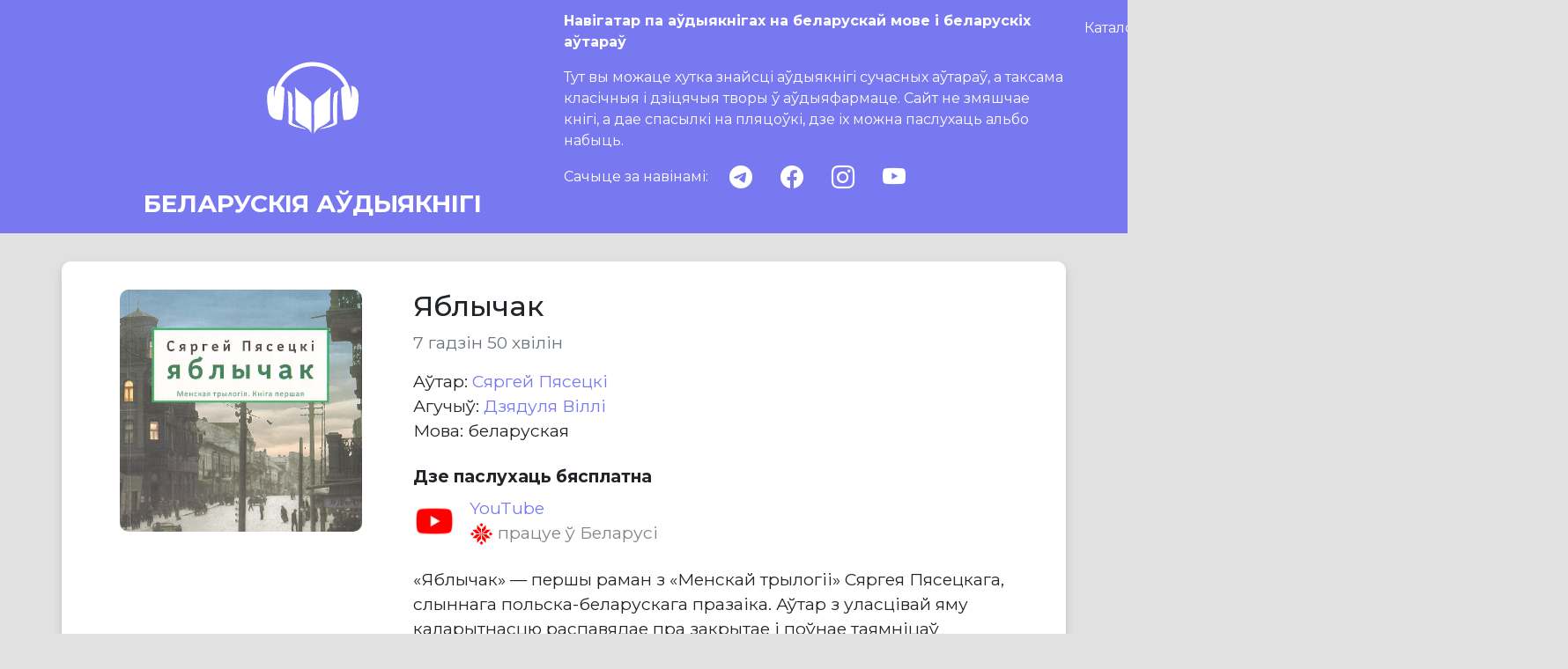

--- FILE ---
content_type: text/html; charset=utf-8
request_url: https://audiobooks.by/books/iablychak
body_size: 4967
content:



<!DOCTYPE html>

<html lang="be">

<head>
    <meta charset="UTF-8">
    <meta http-equiv="X-UA-Compatible" content="IE=edge">
    <meta name="viewport" content="width=device-width, initial-scale=1.0">
    <title>Яблычак аўдыякніга</title>
    <meta name="description"
        content="
  Звесткі пра кнігу «Яблычак» Сяргей Пясецкі:
  апісанне, спасылкі на розныя крыніцы дзе можна паслухаць кнігу.
">
    <meta property="og:title" content="Яблычак" />
    <meta property="og:image" content="https://storage.googleapis.com/books_media/covers/iablychak-11e3a5ab-4f46-4a15-a36f-fa5228d2d9f3.png" />
    <meta name="robots" content="index, follow" />
    
    <!-- Bootstrap -->
    <link href="/static/css/bootstrap-5.0.2.min.css" rel="stylesheet">
    <!-- Custom -->
    <link rel="stylesheet" href="/static/css/app.css">
    <link rel="icon" type="image/svg+xml" href="/static/images/favicon.svg">
    <link rel="stylesheet" href="/static/css/bootstrap-icons-1.8.1.css">
</head>

<body>
    <!-- Navbar-->
    


<!-- Top navigation that dissapaer when scrolled -->
<nav class="">
  <div class="container">
    <a href="/" class="link-dark text-decoration-none text-white logo-title">
      <img class="img-fluid logo" src="/static/images/AudioBooksLogo-lg.svg" alt="Audiobooks BY">
      <div class="h3 text-center site-title fw-bold">БЕЛАРУСКІЯ АЎДЫЯКНІГІ</div>
    </a>
    <div class="site-description text-white">
      <p class="title_lead show-on-main">Навігатар па аўдыякнігах на беларускай мове і беларускіх аўтараў</p>
      <p class="show-on-main">
        Тут вы можаце хутка знайсці аўдыякнігі сучасных аўтараў, а таксама класічныя і дзіцячыя
        творы ў аўдыяфармаце. Сайт не змяшчае кнігі, а дае спасылкі на пляцоўкі, дзе іх можна паслухаць альбо набыць.
      </p>

      <div class="d-flex align-items-center my-3">
        Сачыце за навінамі:
        <div class="ms-2 d-flex justify-content-around justify-content-lg-start flex-grow-1">
          <a class="icon mx-3" href="https://t.me/bel_audiobooks" target="_blank" aria-label="telegram">
            <i class="bi bi-telegram"></i>
          </a>
          <a class="icon mx-3" href="https://www.facebook.com/groups/550095389434647" target="_blank"
            aria-label="facebook">
            <i class="bi bi-facebook"></i>
          </a>
          <a class="icon mx-3" href="https://instagram.com/audiobooks.by" target="_blank" aria-label="instagram">
            <i class="bi bi-instagram"></i>
          </a>
          <a class="icon mx-3" href="https://www.youtube.com/@audiobooksby" target="_blank" aria-label="youtube">
              <i class="bi bi-youtube"></i>
          </a>
        </div>
      </div>
    </div>
    <div class="controls sticky-top">
      <ul class="buttons nav navbar-nav mb-0">
        <li class="nav-item">
          <a class="catalog nav-link text-white text-opacity-75"
            href="/catalog">Каталог
          </a>
        </li>
        <li class="nav-item">
          <a class="catalog nav-link text-white text-opacity-75"
            href="/articles">Артыкулы
          </a>
        </li>
        <li class="nav-item">
          <a class="about-us nav-link text-white text-opacity-75"
            href="/about">Пра нас
          </a>
        </li>
      </ul>
      <div class="search-container col-12 col-md-6 col-lg-3 position-relative ">
        <form class="d-flex" action="/search" method="get" autocomplete="off">
          <div class="input-group">
            <input type="text" class="form-control bg-white border-white" placeholder="Аўтар, кніга"
              aria-label="Аўтар, кніга" aria-describedby="button-search" name="query" id="search">
            <button class="btn p-0" type="submit" id="button-search">
              <i class="bi bi-search"></i>
            </button>
          </div>
        </form>
        <div id="autocomplete" class="d-none"></div>
      </div>
    </div>
  </div>
</nav>


    <!-- Main conten block {% endcomment -->
    
<div class="container main-content">
    <div class="row">

        <!--Book image-->
        <div class="col-12 col-md-6 col-lg-4" data-test="book-cover">
            
                



    <img class="mx-auto mb-3 d-block cover-large"
         src="https://storage.googleapis.com/books_media/covers/iablychak-11e3a5ab-4f46-4a15-a36f-fa5228d2d9f3.png"
         alt="Яблычак">
    
        
    


            
        </div>

        <!--Book details-->
        <div class="col-12 col-md-6 col-lg-8" data-test="book-section">

            <!--Book Title-->
            <h1 class="h2">Яблычак</h1>
            

            <!--Book Duration-->
            
                
                    <p class="text-secondary">7 гадзін 50 хвілін</p>
                
            

            <!--Authors with check on multiples and gender-->
            <div data-test="authors">
                



    Aўтар:
    
        <a class="text-decoration-none" href="/person/siargei-piasetski">
            Сяргей Пясецкі
        </a>
        
    


            </div>

            
                <!--Translators with check on multiples and gender-->
                <div data-test="translators">
                    




                </div>

                <div data-test="narrators">
                    



    Агучыў:
    
        <a class="text-decoration-none" href="/person/dziadulia-villi">
            Дзядуля Вiллi
        </a>
        
    


                </div>
            

            <!--Publisher-->
            

            
            <div>
                Мова: беларуская
            </div>
            

            
                



<div class="col-12 links-header mt-4">
    <strong>
    
        Дзе паслухаць бясплатна
    
    </strong>
</div>

    
        <div class="mt-2">
            <a href="https://www.youtube.com/playlist?list=PLSqMSI20nXsayhTaJVCsmiMbzfQgb49UL" class="text-decoration-none d-flex align-items-center" target="_blank">
                <img class="mx-auto me-3 link-icon" src="https://storage.googleapis.com/books_media/icons/youtube.png" alt="YouTube">
                <div class="d-inline-block flex-grow-1">
                    <span>YouTube</span>
                    <span class="link-type-availability">
                        
                            <img style="width: 27px; height: 27px" src="/static/images/vasmiroh.png" alt="email icon">
                            працуе ў Беларусі
                        
                    </span>
                </div>
            </a>
        </div>
    




            

            <!--Book description-->
            <div class="my-4" data-test="book-description">
                
                <p>«Яблычак» — першы раман з «Менскай трылогіі» Сяргея Пясецкага, слыннага польска-беларускага празаіка. Аўтар з уласцівай яму каларытнасцю распавядае пра закрытае і поўнае таямніцаў зладзейскае асяроддзе Менска пачатку XX стагоддзя. Дзеянне ў рамане разгортваецца ранняй вясною 1918 года, калі Першая сусветная вайна пераўтварыла Менск у прыфрантавы горад, куды з усіх канцоў Еўропы і былой Расейскай імперыі з надзеяй хуткага заробку сцягнуліся злодзеі, прастытуткі і махляры.</p>

<p>Раман, які спалучае гумар і трагізм, апісвае зладзействы і ўнутраны свет злачынцаў, захапляе з першых старонак, трымаючы ў напружанні да апошняга сказа.</p>
                
                    
                    <p></p>
                
                <p class="mb-3 citation cit-description">Крыніца: <a href="https://lohvinau.by/product/%D1%8F%D0%B1%D0%BB%D1%8B%D1%87%D0%B0%D0%BA-%D1%81%D1%8F%D1%80%D0%B3%D0%B5%D0%B9-%D0%BF%D1%8F%D1%81%D0%B5%D1%86%D0%BA%D1%96/">Логвінаў</a></p>
            </div>
            
            <div class="mb-4">
                Водгукі на <a href="https://www.livelib.ru/book/1002777680-yablychak-syargej-pyasetski" target="_blank">LiveLib</a>
            </div>
            
        </div>

    <!--Adding Links-->
    


     <div class="col-12 col-md-6 col-lg-4"></div>
     <div class="col-12 col-md-6 col-lg-8">
            <!--Tags-->
            <div class="row my-4">
                
                    
                    <div class="col-auto p-1">
                        <a href="/catalog/klasiki-bielaruskaj-litaratury" class="btn btn-tag p-2">
                            Класікі беларускай літаратуры
                        </a>
                    </div>
                    
                
            </div>
        </div>
    </div>
</div>




    <!-- Footer -->
    


<!-- Footer -->
<footer id="footer" class="py-4 text-white text-start">
    <div class="container">
        <div class="row">
            <div class="order-0 col-12 order-md-0 col-md-5 py-2">
                Дасылайце вашыя пытанні і прапановы на пошту contact@audiobooks.by
            </div>
            <div class="order-2 col-12 order-md-1 col-md-4 py-2">
                Сачыце за апошнімі навінамі:
            </div>

            <div class="order-1 col-12 order-md-3 col-md-5 d-grid py-2">
                <a class="btn btn-light" href="mailto:contact@audiobooks.by" target="_blank">
                    <img style="width: 27px; height: 19px" src="/static/images/Mail.png" alt="email icon">
                </a>
            </div>
            <div class="order-3 col-12 order-md-4 col-md-4 py-2">
                <a class="me-3 me-md-5 icon" href="https://t.me/bel_audiobooks" target="_blank" aria-label="telegram">
                    <i class="bi bi-telegram"></i>
                </a>
                <a class="me-3 me-md-5 icon" href="https://www.facebook.com/groups/550095389434647" target="_blank"
                    aria-label="facebook">
                    <i class="bi bi-facebook"></i>
                </a>
                <a class="me-3 me-md-5 icon" href="https://instagram.com/audiobooks.by" target="_blank"
                    aria-label="instagram">
                    <i class="bi bi-instagram"></i>
                </a>
                <a class="me-3 me-md-5 icon" href="https://www.youtube.com/@audiobooksby" target="_blank"
                    aria-label="youtube">
                    <i class="bi bi-youtube"></i>
                </a>
            </div>

            <div class="order-4 col-12 order-md-2 col-md-3 d-grid py-2">
                <form action="/i18n/setlang/" method="post"
                    class="form-floating">
                    <input type="hidden" name="csrfmiddlewaretoken" value="nUfl68XN2VqgTjl7hY5y1ccBwGvnKvmRLDMRvurQPb9MFt9MMk6WiddsEJpHXZqc">
                    <input name="next" type="hidden" value="" >
                    <select name="language" class="form-select" onchange="this.form.submit()" id="language-switcher">
                        
                        
                        
                            <option value="be" selected>
                                кірыліца
                            </option>
                        
                            <option value="be-latn">
                                łacinka
                            </option>
                        
                    </select>
                    <label for="language-switcher" class="text-body">Алфавіт</label>
                </form>
            </div>
        </div>
    </div>
</footer>


    <meta name="algolia" data-index="prod" data-app-id="1RL4DSNIMX"
        data-search-key="4c0874dbf4fd2dc5f079657d5702da65">
    <script src="/static/js/bootstrap-5.0.2.bundle.min.js"></script>
    <script src="/static/js/algoliasearch-lite-4.5.1.umd.js"></script>
    <script src="/static/js/instantsearch-4.8.3.production.min.js"></script>
    <script src="/static/js/main.js "></script>

    
    <script async src="https://www.googletagmanager.com/gtag/js?id=G-3P71ZKXZJW"></script>
    <script>
        window.dataLayer = window.dataLayer || [];
        function gtag() { dataLayer.push(arguments); }
        gtag('js', new Date());
        gtag('config', 'G-3P71ZKXZJW');
    </script>
    
    <script>
        !function (f, b, e, v, n, t, s) {
            if (f.fbq) return; n = f.fbq = function () {
                n.callMethod ?
                    n.callMethod.apply(n, arguments) : n.queue.push(arguments)
            };
            if (!f._fbq) f._fbq = n; n.push = n; n.loaded = !0; n.version = '2.0';
            n.queue = []; t = b.createElement(e); t.async = !0;
            t.src = v; s = b.getElementsByTagName(e)[0];
            s.parentNode.insertBefore(t, s)
        }(window, document, 'script',
            'https://connect.facebook.net/en_US/fbevents.js');
        fbq('init', '613802403714353');
        fbq('track', 'PageView');
    </script>
    <noscript><img height="1" width="1" style="display:none"
            src="https://www.facebook.com/tr?id=613802403714353&ev=PageView&noscript=1" /></noscript>
</body>
</html>


--- FILE ---
content_type: text/css
request_url: https://audiobooks.by/static/css/app.css
body_size: 2529
content:
@import url('https://fonts.googleapis.com/css2?family=Montserrat:wght@200..700&display=swap');

html {
  /**
   * Account for sticky headers when using scrolling.
   * See https://getpublii.com/blog/one-line-css-solution-to-prevent-anchor-links-from-scrolling-behind-a-sticky-header.html
   */
  scroll-padding-top: 5rem;
}

body {
  background-color: #E1E1E1;
  font-family: 'Montserrat', sans-serif;
  font-size: 1.2rem;
}

a {
  color: #7879F1;
  text-decoration: none;
}

.photo {
  width: 275px;
  height: auto;
  object-fit: cover;
  border-radius: 10px;
  display: block;
  margin: auto;
}

.main-content .cit-photo,
.cit-photo {
  text-align: center;
  font-size: 1rem;
}

.link-icon {
  width: 48px;
  height: 48px;
  border-radius: 10px;
}

.logo {
  width: 130px;
  height: 130px;
}

.title_lead {
  font-weight: 700;
}

.active {
  font-weight: 600;
}

#footer {
  text-align: center;
  padding: 3rem;
  background-color: #7879F1;
  margin-top: 3rem;
}

#footer h2 {
  font-size: 3rem;
}

#footer p {
  font-size: 1.5rem;
  color: #353535;
}

.icon {
  font-size: 26px;
  color: white;
  line-height: 1;
}

.main-content .icon {
  color: #7879F1;
}

.author {
  font-style: normal;
  color: black
}

.title {
  font-style: normal;
  font-weight: bold;
  color: black
}

.cover-small {
  width: 150px;
  height: 150px;
  background-size: 150px;
  font-size: 0.9rem;
  border-radius: 10px;
}

.cover-large {
  width: 275px;
  height: 275px;
  background-size: 275px;
  font-size: 1.6rem;
  border-radius: 10px;
}

.separator {
  height: 3%;
}

.upper-half {
  height: 45%;
  display: flex;
  align-items: flex-end;
  justify-content: center;
  padding-bottom: 3%;
  font-weight: 300;
}

.lower-half {
  height: 51%;
  display: flex;
  align-items: flex-start;
  justify-content: center;
  font-weight: 400;
  padding-top: 3%;
  text-transform: uppercase;
}

.card-img-150 {
  width: 150px;
  height: 150px;
  object-fit: cover;
  border-radius: 10px !important;
}


#autocomplete {
  position: absolute;
  inset: 0px auto auto 0px;
  margin: 0px;
  transform: translate(0px, 40px);
  background-color: white;
  width: 100%;
  border: 1px solid #E1E1E1;
  border-radius: 0 0 0.25rem 0.25rem;
}

#autocomplete .hit {
  display: flex;
  align-items: center;
  text-decoration: none;
  font-style: normal;
  font-weight: 600;
  line-height: 17px;
  color: black;
  height: 60px;
  padding: 10px;
}

#autocomplete .hit:hover {
  background-color: #f6f6f6;
}

#autocomplete .authors {
  margin-left: 5px;
  color: grey;
  font-size: 0.9rem;
}

.team-member img {
  width: 100px;
  height: 100px;
  object-fit: cover;
  border-radius: 10px;
}

@media (min-width: 768px) {
  .collapse.dont-collapse-md {
    display: block;
    height: auto !important;
    visibility: visible;
  }
}

.btn-genre {
  font-weight: 400;
  font-size: 1.3rem;
  line-height: 50px;
  color: #000000;
}

.btn-tag {
  background: #E1E1E1;
  border-radius: 15px;
  color: black;
  font-size: 1.2rem;
}

nav.sticky-top {
  background-color: #7879F1;
}

#button-search {
  color: #7879F1;
  font-size: 1.5rem;
  background-color: #d9ccfe;
  width: 38px;
}

#button-search img {
  width: 32px;
  height: 34px;
}

nav .container {
  display: flex;
  padding: 0.75rem 0;
  flex-direction: column;
  height: 296px;
  flex-wrap: wrap;
  justify-content: space-between;
  font-size: 1rem;
}

/**
 * Navigation bar.
 * There are 3 different configurations (mobile, tablet, desktop).
 * All implemented using CSS so CSS is hacky.
 * Also to implement stickiness of the search bar we need to
 * affect its parent element (and specify top value to offset it)
 */

nav .logo-title {
  height: 100%;
  display: block;
  display: flex;
  flex-direction: column;
  justify-content: space-between;
  align-items: center;
  width: 50%;
  padding: 0 0.75rem;
}

nav .logo-title .logo {
  flex-grow: 1;
}

nav .logo-title .site-title {
  margin-bottom: 5px;
}

nav .site-description {
  width: 50%;
}

nav .controls {
  display: flex;
  align-items: center;
  width: 50%;
  gap: 0.75rem;
}

nav .controls .buttons {
  display: flex;
  flex-direction: row;
  width: 60%;
  justify-content: space-between;
}

nav .controls .search-container {
  width: 40%;
}

nav .buttons .nav-item:hover {
  background-color: #6465EC;
  border-radius: 5px;
}

.buttons .nav-link {
  text-align: center;
}

.buttons .nav-item {
  flex-grow: 1;
}

@media (min-width: 1200px) {
  nav .container {
    height: 265px;
  }
}

@media (min-width: 1400px) {
  nav .container {
    height: 245px;
  }
}

@media (max-width: 991.98px) {
  nav .container {
    flex-direction: row;
    height: auto;
  }

  nav .controls {
    width: 100%;
  }

  nav .controls .buttons {
    justify-content: space-evenly;
    width: 50%;
  }

  nav .controls .search-container {
    width: 50%;
  }
}

@media (max-width: 575.98px) {
  nav .container {
    flex-direction: column;
    padding: 0 0.75rem 0.75rem 0.75rem;
  }

  nav .logo-title {
    width: 100%;
    margin-bottom: 0.75rem;
  }

  nav.main-page .logo-title {
    margin-bottom: 2rem;
  }

  nav .logo-title .logo {
    width: 100px;
    height: 100px;
  }

  nav .site-description {
    width: 100%;
  }

  nav .show-on-main {
    display: none;
  }

  nav.main-page .show-on-main {
    display: block;
  }

  nav .controls {
    flex-direction: column;
  }

  nav .controls .buttons {
    justify-content: space-evenly;
    width: 100%;
  }

  nav .controls .search-container {
    width: 100%;
  }
}

.book {
  display: flex;
  flex-direction: column;
  align-items: center;
  text-align: center;
}

.book a {
  text-decoration: none;
  color: black;
  transition: all 0.2s ease;
  padding: 1rem;
}

.book a:hover,
.book a:active {
  transform: scale(1.1);
  background-color: #390281;
  color: white;
}

.book img {
  width: 10rem;
  height: 10rem;
  object-fit: cover;
  border-radius: 10%;
}

.book h3 {
  margin: 0.25rem 0;
}

.btn-genre[aria-expanded="true"] .bi-chevron-down,
.btn-genre[aria-expanded="false"] .bi-chevron-up {
  display: none;
}

.main-content {
  background-color: white;
  padding: 2rem;
  border-radius: 10px;
  /* width: 85%; */
  margin: 2rem auto 2rem auto;
  box-shadow: 0px 5px 10px rgba(0, 0, 0, 0.15);
}

.main-content h6 {
  font-style: normal;
  font-weight: 600;
  line-height: 17px;
  color: black;
  font-size: 1rem;
}

.main-content .card .author {
  font-size: 0.9rem;
}

.main-content p {
  font-style: normal;
  font-weight: normal;
}

.main-content .tag {
  font-style: normal;
  font-weight: 600;
  font-size: 28px;
  line-height: 34px;
}

.main-content ul {
  list-style: none;
  margin: 0;
  padding: 0;
  display: flex;
  flex-flow: row wrap;
  gap: 1rem;
}

article li {
  margin-bottom: 0.5rem;
}

.main-content li {
  flex: 1;
}


.tag {
  font-weight: normal;
  font-size: 1.2rem;
  line-height: 20px;
  color: #000000;
  padding: 0.6rem 0.75rem;
  display: inline-block;
  cursor: pointer;
  width: 100%;
}

.catalog-title h1 {
  font-weight: 600;
  font-size: 1.6rem;
}

.tag-selected,
.tag-selected i.bi::before {
  font-weight: 600 !important;
  color: #7879F1;
}

.books-text {
  font-style: normal;
  font-weight: 600;
  line-height: 20px;
  color: #8774FF;
}

article section {
  margin-top: 2rem;
}

article h1 {
  margin-bottom: 1rem;
}

article .CodeMirror {
  border: 1px solid #eee;
  height: auto;
}

.link-type-availability {
  color: #848484;
  display: block;
}

#birthdays .card .card-img-top {
  width: 100px;
  height: 100px;
}

#birthdays .card {
  display: inline-block;
}

.filters .head {
  color: #7879F1;
  font-size: 1.2rem;
  padding: 0.6rem 0.75rem;
  font-weight: bold;
}

.filters .head i {
  margin-right: 0.5rem;
}

.filters .form-floating {
  margin-top: 0.5rem;
}

.form-select {
  cursor: pointer;
}

.books-list {
  display: grid;
  grid-template-columns: repeat(auto-fill, 150px);
  grid-gap: 2rem 3rem;
  justify-content: space-between;
}


@media (max-width: 991.98px) {

  /** Reduce gap on smaller screens so that we can fit 3 books rather than 2 */
  .books-list {
    grid-gap: 2rem 0.5rem;
  }
}

.main-content hr {
  margin: 2rem 0;
}

.youtube-player {
  aspect-ratio: 16 / 9;
  max-width: 560px;
  width: 100%;
  display: block;
}


--- FILE ---
content_type: text/css
request_url: https://audiobooks.by/static/css/bootstrap-icons-1.8.1.css
body_size: 13380
content:
@font-face {
  font-family: "bootstrap-icons";
  src: url("https://cdn.jsdelivr.net/npm/bootstrap-icons@1.8.1/font/fonts/bootstrap-icons.woff2?524846017b983fc8ded9325d94ed40f3") format("woff2"),
    url("https://cdn.jsdelivr.net/npm/bootstrap-icons@1.8.1/font/fonts/bootstrap-icons.woff?524846017b983fc8ded9325d94ed40f3") format("woff");
}

.bi::before,
[class^="bi-"]::before,
[class*=" bi-"]::before {
  display: inline-block;
  font-family: bootstrap-icons !important;
  font-style: normal;
  font-weight: normal !important;
  font-variant: normal;
  text-transform: none;
  line-height: 1;
  vertical-align: -.125em;
  -webkit-font-smoothing: antialiased;
  -moz-osx-font-smoothing: grayscale;
}

.bi-123::before {
  content: "\f67f";
}

.bi-alarm-fill::before {
  content: "\f101";
}

.bi-alarm::before {
  content: "\f102";
}

.bi-align-bottom::before {
  content: "\f103";
}

.bi-align-center::before {
  content: "\f104";
}

.bi-align-end::before {
  content: "\f105";
}

.bi-align-middle::before {
  content: "\f106";
}

.bi-align-start::before {
  content: "\f107";
}

.bi-align-top::before {
  content: "\f108";
}

.bi-alt::before {
  content: "\f109";
}

.bi-app-indicator::before {
  content: "\f10a";
}

.bi-app::before {
  content: "\f10b";
}

.bi-archive-fill::before {
  content: "\f10c";
}

.bi-archive::before {
  content: "\f10d";
}

.bi-arrow-90deg-down::before {
  content: "\f10e";
}

.bi-arrow-90deg-left::before {
  content: "\f10f";
}

.bi-arrow-90deg-right::before {
  content: "\f110";
}

.bi-arrow-90deg-up::before {
  content: "\f111";
}

.bi-arrow-bar-down::before {
  content: "\f112";
}

.bi-arrow-bar-left::before {
  content: "\f113";
}

.bi-arrow-bar-right::before {
  content: "\f114";
}

.bi-arrow-bar-up::before {
  content: "\f115";
}

.bi-arrow-clockwise::before {
  content: "\f116";
}

.bi-arrow-counterclockwise::before {
  content: "\f117";
}

.bi-arrow-down-circle-fill::before {
  content: "\f118";
}

.bi-arrow-down-circle::before {
  content: "\f119";
}

.bi-arrow-down-left-circle-fill::before {
  content: "\f11a";
}

.bi-arrow-down-left-circle::before {
  content: "\f11b";
}

.bi-arrow-down-left-square-fill::before {
  content: "\f11c";
}

.bi-arrow-down-left-square::before {
  content: "\f11d";
}

.bi-arrow-down-left::before {
  content: "\f11e";
}

.bi-arrow-down-right-circle-fill::before {
  content: "\f11f";
}

.bi-arrow-down-right-circle::before {
  content: "\f120";
}

.bi-arrow-down-right-square-fill::before {
  content: "\f121";
}

.bi-arrow-down-right-square::before {
  content: "\f122";
}

.bi-arrow-down-right::before {
  content: "\f123";
}

.bi-arrow-down-short::before {
  content: "\f124";
}

.bi-arrow-down-square-fill::before {
  content: "\f125";
}

.bi-arrow-down-square::before {
  content: "\f126";
}

.bi-arrow-down-up::before {
  content: "\f127";
}

.bi-arrow-down::before {
  content: "\f128";
}

.bi-arrow-left-circle-fill::before {
  content: "\f129";
}

.bi-arrow-left-circle::before {
  content: "\f12a";
}

.bi-arrow-left-right::before {
  content: "\f12b";
}

.bi-arrow-left-short::before {
  content: "\f12c";
}

.bi-arrow-left-square-fill::before {
  content: "\f12d";
}

.bi-arrow-left-square::before {
  content: "\f12e";
}

.bi-arrow-left::before {
  content: "\f12f";
}

.bi-arrow-repeat::before {
  content: "\f130";
}

.bi-arrow-return-left::before {
  content: "\f131";
}

.bi-arrow-return-right::before {
  content: "\f132";
}

.bi-arrow-right-circle-fill::before {
  content: "\f133";
}

.bi-arrow-right-circle::before {
  content: "\f134";
}

.bi-arrow-right-short::before {
  content: "\f135";
}

.bi-arrow-right-square-fill::before {
  content: "\f136";
}

.bi-arrow-right-square::before {
  content: "\f137";
}

.bi-arrow-right::before {
  content: "\f138";
}

.bi-arrow-up-circle-fill::before {
  content: "\f139";
}

.bi-arrow-up-circle::before {
  content: "\f13a";
}

.bi-arrow-up-left-circle-fill::before {
  content: "\f13b";
}

.bi-arrow-up-left-circle::before {
  content: "\f13c";
}

.bi-arrow-up-left-square-fill::before {
  content: "\f13d";
}

.bi-arrow-up-left-square::before {
  content: "\f13e";
}

.bi-arrow-up-left::before {
  content: "\f13f";
}

.bi-arrow-up-right-circle-fill::before {
  content: "\f140";
}

.bi-arrow-up-right-circle::before {
  content: "\f141";
}

.bi-arrow-up-right-square-fill::before {
  content: "\f142";
}

.bi-arrow-up-right-square::before {
  content: "\f143";
}

.bi-arrow-up-right::before {
  content: "\f144";
}

.bi-arrow-up-short::before {
  content: "\f145";
}

.bi-arrow-up-square-fill::before {
  content: "\f146";
}

.bi-arrow-up-square::before {
  content: "\f147";
}

.bi-arrow-up::before {
  content: "\f148";
}

.bi-arrows-angle-contract::before {
  content: "\f149";
}

.bi-arrows-angle-expand::before {
  content: "\f14a";
}

.bi-arrows-collapse::before {
  content: "\f14b";
}

.bi-arrows-expand::before {
  content: "\f14c";
}

.bi-arrows-fullscreen::before {
  content: "\f14d";
}

.bi-arrows-move::before {
  content: "\f14e";
}

.bi-aspect-ratio-fill::before {
  content: "\f14f";
}

.bi-aspect-ratio::before {
  content: "\f150";
}

.bi-asterisk::before {
  content: "\f151";
}

.bi-at::before {
  content: "\f152";
}

.bi-award-fill::before {
  content: "\f153";
}

.bi-award::before {
  content: "\f154";
}

.bi-back::before {
  content: "\f155";
}

.bi-backspace-fill::before {
  content: "\f156";
}

.bi-backspace-reverse-fill::before {
  content: "\f157";
}

.bi-backspace-reverse::before {
  content: "\f158";
}

.bi-backspace::before {
  content: "\f159";
}

.bi-badge-3d-fill::before {
  content: "\f15a";
}

.bi-badge-3d::before {
  content: "\f15b";
}

.bi-badge-4k-fill::before {
  content: "\f15c";
}

.bi-badge-4k::before {
  content: "\f15d";
}

.bi-badge-8k-fill::before {
  content: "\f15e";
}

.bi-badge-8k::before {
  content: "\f15f";
}

.bi-badge-ad-fill::before {
  content: "\f160";
}

.bi-badge-ad::before {
  content: "\f161";
}

.bi-badge-ar-fill::before {
  content: "\f162";
}

.bi-badge-ar::before {
  content: "\f163";
}

.bi-badge-cc-fill::before {
  content: "\f164";
}

.bi-badge-cc::before {
  content: "\f165";
}

.bi-badge-hd-fill::before {
  content: "\f166";
}

.bi-badge-hd::before {
  content: "\f167";
}

.bi-badge-tm-fill::before {
  content: "\f168";
}

.bi-badge-tm::before {
  content: "\f169";
}

.bi-badge-vo-fill::before {
  content: "\f16a";
}

.bi-badge-vo::before {
  content: "\f16b";
}

.bi-badge-vr-fill::before {
  content: "\f16c";
}

.bi-badge-vr::before {
  content: "\f16d";
}

.bi-badge-wc-fill::before {
  content: "\f16e";
}

.bi-badge-wc::before {
  content: "\f16f";
}

.bi-bag-check-fill::before {
  content: "\f170";
}

.bi-bag-check::before {
  content: "\f171";
}

.bi-bag-dash-fill::before {
  content: "\f172";
}

.bi-bag-dash::before {
  content: "\f173";
}

.bi-bag-fill::before {
  content: "\f174";
}

.bi-bag-plus-fill::before {
  content: "\f175";
}

.bi-bag-plus::before {
  content: "\f176";
}

.bi-bag-x-fill::before {
  content: "\f177";
}

.bi-bag-x::before {
  content: "\f178";
}

.bi-bag::before {
  content: "\f179";
}

.bi-bar-chart-fill::before {
  content: "\f17a";
}

.bi-bar-chart-line-fill::before {
  content: "\f17b";
}

.bi-bar-chart-line::before {
  content: "\f17c";
}

.bi-bar-chart-steps::before {
  content: "\f17d";
}

.bi-bar-chart::before {
  content: "\f17e";
}

.bi-basket-fill::before {
  content: "\f17f";
}

.bi-basket::before {
  content: "\f180";
}

.bi-basket2-fill::before {
  content: "\f181";
}

.bi-basket2::before {
  content: "\f182";
}

.bi-basket3-fill::before {
  content: "\f183";
}

.bi-basket3::before {
  content: "\f184";
}

.bi-battery-charging::before {
  content: "\f185";
}

.bi-battery-full::before {
  content: "\f186";
}

.bi-battery-half::before {
  content: "\f187";
}

.bi-battery::before {
  content: "\f188";
}

.bi-bell-fill::before {
  content: "\f189";
}

.bi-bell::before {
  content: "\f18a";
}

.bi-bezier::before {
  content: "\f18b";
}

.bi-bezier2::before {
  content: "\f18c";
}

.bi-bicycle::before {
  content: "\f18d";
}

.bi-binoculars-fill::before {
  content: "\f18e";
}

.bi-binoculars::before {
  content: "\f18f";
}

.bi-blockquote-left::before {
  content: "\f190";
}

.bi-blockquote-right::before {
  content: "\f191";
}

.bi-book-fill::before {
  content: "\f192";
}

.bi-book-half::before {
  content: "\f193";
}

.bi-book::before {
  content: "\f194";
}

.bi-bookmark-check-fill::before {
  content: "\f195";
}

.bi-bookmark-check::before {
  content: "\f196";
}

.bi-bookmark-dash-fill::before {
  content: "\f197";
}

.bi-bookmark-dash::before {
  content: "\f198";
}

.bi-bookmark-fill::before {
  content: "\f199";
}

.bi-bookmark-heart-fill::before {
  content: "\f19a";
}

.bi-bookmark-heart::before {
  content: "\f19b";
}

.bi-bookmark-plus-fill::before {
  content: "\f19c";
}

.bi-bookmark-plus::before {
  content: "\f19d";
}

.bi-bookmark-star-fill::before {
  content: "\f19e";
}

.bi-bookmark-star::before {
  content: "\f19f";
}

.bi-bookmark-x-fill::before {
  content: "\f1a0";
}

.bi-bookmark-x::before {
  content: "\f1a1";
}

.bi-bookmark::before {
  content: "\f1a2";
}

.bi-bookmarks-fill::before {
  content: "\f1a3";
}

.bi-bookmarks::before {
  content: "\f1a4";
}

.bi-bookshelf::before {
  content: "\f1a5";
}

.bi-bootstrap-fill::before {
  content: "\f1a6";
}

.bi-bootstrap-reboot::before {
  content: "\f1a7";
}

.bi-bootstrap::before {
  content: "\f1a8";
}

.bi-border-all::before {
  content: "\f1a9";
}

.bi-border-bottom::before {
  content: "\f1aa";
}

.bi-border-center::before {
  content: "\f1ab";
}

.bi-border-inner::before {
  content: "\f1ac";
}

.bi-border-left::before {
  content: "\f1ad";
}

.bi-border-middle::before {
  content: "\f1ae";
}

.bi-border-outer::before {
  content: "\f1af";
}

.bi-border-right::before {
  content: "\f1b0";
}

.bi-border-style::before {
  content: "\f1b1";
}

.bi-border-top::before {
  content: "\f1b2";
}

.bi-border-width::before {
  content: "\f1b3";
}

.bi-border::before {
  content: "\f1b4";
}

.bi-bounding-box-circles::before {
  content: "\f1b5";
}

.bi-bounding-box::before {
  content: "\f1b6";
}

.bi-box-arrow-down-left::before {
  content: "\f1b7";
}

.bi-box-arrow-down-right::before {
  content: "\f1b8";
}

.bi-box-arrow-down::before {
  content: "\f1b9";
}

.bi-box-arrow-in-down-left::before {
  content: "\f1ba";
}

.bi-box-arrow-in-down-right::before {
  content: "\f1bb";
}

.bi-box-arrow-in-down::before {
  content: "\f1bc";
}

.bi-box-arrow-in-left::before {
  content: "\f1bd";
}

.bi-box-arrow-in-right::before {
  content: "\f1be";
}

.bi-box-arrow-in-up-left::before {
  content: "\f1bf";
}

.bi-box-arrow-in-up-right::before {
  content: "\f1c0";
}

.bi-box-arrow-in-up::before {
  content: "\f1c1";
}

.bi-box-arrow-left::before {
  content: "\f1c2";
}

.bi-box-arrow-right::before {
  content: "\f1c3";
}

.bi-box-arrow-up-left::before {
  content: "\f1c4";
}

.bi-box-arrow-up-right::before {
  content: "\f1c5";
}

.bi-box-arrow-up::before {
  content: "\f1c6";
}

.bi-box-seam::before {
  content: "\f1c7";
}

.bi-box::before {
  content: "\f1c8";
}

.bi-braces::before {
  content: "\f1c9";
}

.bi-bricks::before {
  content: "\f1ca";
}

.bi-briefcase-fill::before {
  content: "\f1cb";
}

.bi-briefcase::before {
  content: "\f1cc";
}

.bi-brightness-alt-high-fill::before {
  content: "\f1cd";
}

.bi-brightness-alt-high::before {
  content: "\f1ce";
}

.bi-brightness-alt-low-fill::before {
  content: "\f1cf";
}

.bi-brightness-alt-low::before {
  content: "\f1d0";
}

.bi-brightness-high-fill::before {
  content: "\f1d1";
}

.bi-brightness-high::before {
  content: "\f1d2";
}

.bi-brightness-low-fill::before {
  content: "\f1d3";
}

.bi-brightness-low::before {
  content: "\f1d4";
}

.bi-broadcast-pin::before {
  content: "\f1d5";
}

.bi-broadcast::before {
  content: "\f1d6";
}

.bi-brush-fill::before {
  content: "\f1d7";
}

.bi-brush::before {
  content: "\f1d8";
}

.bi-bucket-fill::before {
  content: "\f1d9";
}

.bi-bucket::before {
  content: "\f1da";
}

.bi-bug-fill::before {
  content: "\f1db";
}

.bi-bug::before {
  content: "\f1dc";
}

.bi-building::before {
  content: "\f1dd";
}

.bi-bullseye::before {
  content: "\f1de";
}

.bi-calculator-fill::before {
  content: "\f1df";
}

.bi-calculator::before {
  content: "\f1e0";
}

.bi-calendar-check-fill::before {
  content: "\f1e1";
}

.bi-calendar-check::before {
  content: "\f1e2";
}

.bi-calendar-date-fill::before {
  content: "\f1e3";
}

.bi-calendar-date::before {
  content: "\f1e4";
}

.bi-calendar-day-fill::before {
  content: "\f1e5";
}

.bi-calendar-day::before {
  content: "\f1e6";
}

.bi-calendar-event-fill::before {
  content: "\f1e7";
}

.bi-calendar-event::before {
  content: "\f1e8";
}

.bi-calendar-fill::before {
  content: "\f1e9";
}

.bi-calendar-minus-fill::before {
  content: "\f1ea";
}

.bi-calendar-minus::before {
  content: "\f1eb";
}

.bi-calendar-month-fill::before {
  content: "\f1ec";
}

.bi-calendar-month::before {
  content: "\f1ed";
}

.bi-calendar-plus-fill::before {
  content: "\f1ee";
}

.bi-calendar-plus::before {
  content: "\f1ef";
}

.bi-calendar-range-fill::before {
  content: "\f1f0";
}

.bi-calendar-range::before {
  content: "\f1f1";
}

.bi-calendar-week-fill::before {
  content: "\f1f2";
}

.bi-calendar-week::before {
  content: "\f1f3";
}

.bi-calendar-x-fill::before {
  content: "\f1f4";
}

.bi-calendar-x::before {
  content: "\f1f5";
}

.bi-calendar::before {
  content: "\f1f6";
}

.bi-calendar2-check-fill::before {
  content: "\f1f7";
}

.bi-calendar2-check::before {
  content: "\f1f8";
}

.bi-calendar2-date-fill::before {
  content: "\f1f9";
}

.bi-calendar2-date::before {
  content: "\f1fa";
}

.bi-calendar2-day-fill::before {
  content: "\f1fb";
}

.bi-calendar2-day::before {
  content: "\f1fc";
}

.bi-calendar2-event-fill::before {
  content: "\f1fd";
}

.bi-calendar2-event::before {
  content: "\f1fe";
}

.bi-calendar2-fill::before {
  content: "\f1ff";
}

.bi-calendar2-minus-fill::before {
  content: "\f200";
}

.bi-calendar2-minus::before {
  content: "\f201";
}

.bi-calendar2-month-fill::before {
  content: "\f202";
}

.bi-calendar2-month::before {
  content: "\f203";
}

.bi-calendar2-plus-fill::before {
  content: "\f204";
}

.bi-calendar2-plus::before {
  content: "\f205";
}

.bi-calendar2-range-fill::before {
  content: "\f206";
}

.bi-calendar2-range::before {
  content: "\f207";
}

.bi-calendar2-week-fill::before {
  content: "\f208";
}

.bi-calendar2-week::before {
  content: "\f209";
}

.bi-calendar2-x-fill::before {
  content: "\f20a";
}

.bi-calendar2-x::before {
  content: "\f20b";
}

.bi-calendar2::before {
  content: "\f20c";
}

.bi-calendar3-event-fill::before {
  content: "\f20d";
}

.bi-calendar3-event::before {
  content: "\f20e";
}

.bi-calendar3-fill::before {
  content: "\f20f";
}

.bi-calendar3-range-fill::before {
  content: "\f210";
}

.bi-calendar3-range::before {
  content: "\f211";
}

.bi-calendar3-week-fill::before {
  content: "\f212";
}

.bi-calendar3-week::before {
  content: "\f213";
}

.bi-calendar3::before {
  content: "\f214";
}

.bi-calendar4-event::before {
  content: "\f215";
}

.bi-calendar4-range::before {
  content: "\f216";
}

.bi-calendar4-week::before {
  content: "\f217";
}

.bi-calendar4::before {
  content: "\f218";
}

.bi-camera-fill::before {
  content: "\f219";
}

.bi-camera-reels-fill::before {
  content: "\f21a";
}

.bi-camera-reels::before {
  content: "\f21b";
}

.bi-camera-video-fill::before {
  content: "\f21c";
}

.bi-camera-video-off-fill::before {
  content: "\f21d";
}

.bi-camera-video-off::before {
  content: "\f21e";
}

.bi-camera-video::before {
  content: "\f21f";
}

.bi-camera::before {
  content: "\f220";
}

.bi-camera2::before {
  content: "\f221";
}

.bi-capslock-fill::before {
  content: "\f222";
}

.bi-capslock::before {
  content: "\f223";
}

.bi-card-checklist::before {
  content: "\f224";
}

.bi-card-heading::before {
  content: "\f225";
}

.bi-card-image::before {
  content: "\f226";
}

.bi-card-list::before {
  content: "\f227";
}

.bi-card-text::before {
  content: "\f228";
}

.bi-caret-down-fill::before {
  content: "\f229";
}

.bi-caret-down-square-fill::before {
  content: "\f22a";
}

.bi-caret-down-square::before {
  content: "\f22b";
}

.bi-caret-down::before {
  content: "\f22c";
}

.bi-caret-left-fill::before {
  content: "\f22d";
}

.bi-caret-left-square-fill::before {
  content: "\f22e";
}

.bi-caret-left-square::before {
  content: "\f22f";
}

.bi-caret-left::before {
  content: "\f230";
}

.bi-caret-right-fill::before {
  content: "\f231";
}

.bi-caret-right-square-fill::before {
  content: "\f232";
}

.bi-caret-right-square::before {
  content: "\f233";
}

.bi-caret-right::before {
  content: "\f234";
}

.bi-caret-up-fill::before {
  content: "\f235";
}

.bi-caret-up-square-fill::before {
  content: "\f236";
}

.bi-caret-up-square::before {
  content: "\f237";
}

.bi-caret-up::before {
  content: "\f238";
}

.bi-cart-check-fill::before {
  content: "\f239";
}

.bi-cart-check::before {
  content: "\f23a";
}

.bi-cart-dash-fill::before {
  content: "\f23b";
}

.bi-cart-dash::before {
  content: "\f23c";
}

.bi-cart-fill::before {
  content: "\f23d";
}

.bi-cart-plus-fill::before {
  content: "\f23e";
}

.bi-cart-plus::before {
  content: "\f23f";
}

.bi-cart-x-fill::before {
  content: "\f240";
}

.bi-cart-x::before {
  content: "\f241";
}

.bi-cart::before {
  content: "\f242";
}

.bi-cart2::before {
  content: "\f243";
}

.bi-cart3::before {
  content: "\f244";
}

.bi-cart4::before {
  content: "\f245";
}

.bi-cash-stack::before {
  content: "\f246";
}

.bi-cash::before {
  content: "\f247";
}

.bi-cast::before {
  content: "\f248";
}

.bi-chat-dots-fill::before {
  content: "\f249";
}

.bi-chat-dots::before {
  content: "\f24a";
}

.bi-chat-fill::before {
  content: "\f24b";
}

.bi-chat-left-dots-fill::before {
  content: "\f24c";
}

.bi-chat-left-dots::before {
  content: "\f24d";
}

.bi-chat-left-fill::before {
  content: "\f24e";
}

.bi-chat-left-quote-fill::before {
  content: "\f24f";
}

.bi-chat-left-quote::before {
  content: "\f250";
}

.bi-chat-left-text-fill::before {
  content: "\f251";
}

.bi-chat-left-text::before {
  content: "\f252";
}

.bi-chat-left::before {
  content: "\f253";
}

.bi-chat-quote-fill::before {
  content: "\f254";
}

.bi-chat-quote::before {
  content: "\f255";
}

.bi-chat-right-dots-fill::before {
  content: "\f256";
}

.bi-chat-right-dots::before {
  content: "\f257";
}

.bi-chat-right-fill::before {
  content: "\f258";
}

.bi-chat-right-quote-fill::before {
  content: "\f259";
}

.bi-chat-right-quote::before {
  content: "\f25a";
}

.bi-chat-right-text-fill::before {
  content: "\f25b";
}

.bi-chat-right-text::before {
  content: "\f25c";
}

.bi-chat-right::before {
  content: "\f25d";
}

.bi-chat-square-dots-fill::before {
  content: "\f25e";
}

.bi-chat-square-dots::before {
  content: "\f25f";
}

.bi-chat-square-fill::before {
  content: "\f260";
}

.bi-chat-square-quote-fill::before {
  content: "\f261";
}

.bi-chat-square-quote::before {
  content: "\f262";
}

.bi-chat-square-text-fill::before {
  content: "\f263";
}

.bi-chat-square-text::before {
  content: "\f264";
}

.bi-chat-square::before {
  content: "\f265";
}

.bi-chat-text-fill::before {
  content: "\f266";
}

.bi-chat-text::before {
  content: "\f267";
}

.bi-chat::before {
  content: "\f268";
}

.bi-check-all::before {
  content: "\f269";
}

.bi-check-circle-fill::before {
  content: "\f26a";
}

.bi-check-circle::before {
  content: "\f26b";
}

.bi-check-square-fill::before {
  content: "\f26c";
}

.bi-check-square::before {
  content: "\f26d";
}

.bi-check::before {
  content: "\f26e";
}

.bi-check2-all::before {
  content: "\f26f";
}

.bi-check2-circle::before {
  content: "\f270";
}

.bi-check2-square::before {
  content: "\f271";
}

.bi-check2::before {
  content: "\f272";
}

.bi-chevron-bar-contract::before {
  content: "\f273";
}

.bi-chevron-bar-down::before {
  content: "\f274";
}

.bi-chevron-bar-expand::before {
  content: "\f275";
}

.bi-chevron-bar-left::before {
  content: "\f276";
}

.bi-chevron-bar-right::before {
  content: "\f277";
}

.bi-chevron-bar-up::before {
  content: "\f278";
}

.bi-chevron-compact-down::before {
  content: "\f279";
}

.bi-chevron-compact-left::before {
  content: "\f27a";
}

.bi-chevron-compact-right::before {
  content: "\f27b";
}

.bi-chevron-compact-up::before {
  content: "\f27c";
}

.bi-chevron-contract::before {
  content: "\f27d";
}

.bi-chevron-double-down::before {
  content: "\f27e";
}

.bi-chevron-double-left::before {
  content: "\f27f";
}

.bi-chevron-double-right::before {
  content: "\f280";
}

.bi-chevron-double-up::before {
  content: "\f281";
}

.bi-chevron-down::before {
  content: "\f282";
}

.bi-chevron-expand::before {
  content: "\f283";
}

.bi-chevron-left::before {
  content: "\f284";
}

.bi-chevron-right::before {
  content: "\f285";
}

.bi-chevron-up::before {
  content: "\f286";
}

.bi-circle-fill::before {
  content: "\f287";
}

.bi-circle-half::before {
  content: "\f288";
}

.bi-circle-square::before {
  content: "\f289";
}

.bi-circle::before {
  content: "\f28a";
}

.bi-clipboard-check::before {
  content: "\f28b";
}

.bi-clipboard-data::before {
  content: "\f28c";
}

.bi-clipboard-minus::before {
  content: "\f28d";
}

.bi-clipboard-plus::before {
  content: "\f28e";
}

.bi-clipboard-x::before {
  content: "\f28f";
}

.bi-clipboard::before {
  content: "\f290";
}

.bi-clock-fill::before {
  content: "\f291";
}

.bi-clock-history::before {
  content: "\f292";
}

.bi-clock::before {
  content: "\f293";
}

.bi-cloud-arrow-down-fill::before {
  content: "\f294";
}

.bi-cloud-arrow-down::before {
  content: "\f295";
}

.bi-cloud-arrow-up-fill::before {
  content: "\f296";
}

.bi-cloud-arrow-up::before {
  content: "\f297";
}

.bi-cloud-check-fill::before {
  content: "\f298";
}

.bi-cloud-check::before {
  content: "\f299";
}

.bi-cloud-download-fill::before {
  content: "\f29a";
}

.bi-cloud-download::before {
  content: "\f29b";
}

.bi-cloud-drizzle-fill::before {
  content: "\f29c";
}

.bi-cloud-drizzle::before {
  content: "\f29d";
}

.bi-cloud-fill::before {
  content: "\f29e";
}

.bi-cloud-fog-fill::before {
  content: "\f29f";
}

.bi-cloud-fog::before {
  content: "\f2a0";
}

.bi-cloud-fog2-fill::before {
  content: "\f2a1";
}

.bi-cloud-fog2::before {
  content: "\f2a2";
}

.bi-cloud-hail-fill::before {
  content: "\f2a3";
}

.bi-cloud-hail::before {
  content: "\f2a4";
}

.bi-cloud-haze-1::before {
  content: "\f2a5";
}

.bi-cloud-haze-fill::before {
  content: "\f2a6";
}

.bi-cloud-haze::before {
  content: "\f2a7";
}

.bi-cloud-haze2-fill::before {
  content: "\f2a8";
}

.bi-cloud-lightning-fill::before {
  content: "\f2a9";
}

.bi-cloud-lightning-rain-fill::before {
  content: "\f2aa";
}

.bi-cloud-lightning-rain::before {
  content: "\f2ab";
}

.bi-cloud-lightning::before {
  content: "\f2ac";
}

.bi-cloud-minus-fill::before {
  content: "\f2ad";
}

.bi-cloud-minus::before {
  content: "\f2ae";
}

.bi-cloud-moon-fill::before {
  content: "\f2af";
}

.bi-cloud-moon::before {
  content: "\f2b0";
}

.bi-cloud-plus-fill::before {
  content: "\f2b1";
}

.bi-cloud-plus::before {
  content: "\f2b2";
}

.bi-cloud-rain-fill::before {
  content: "\f2b3";
}

.bi-cloud-rain-heavy-fill::before {
  content: "\f2b4";
}

.bi-cloud-rain-heavy::before {
  content: "\f2b5";
}

.bi-cloud-rain::before {
  content: "\f2b6";
}

.bi-cloud-slash-fill::before {
  content: "\f2b7";
}

.bi-cloud-slash::before {
  content: "\f2b8";
}

.bi-cloud-sleet-fill::before {
  content: "\f2b9";
}

.bi-cloud-sleet::before {
  content: "\f2ba";
}

.bi-cloud-snow-fill::before {
  content: "\f2bb";
}

.bi-cloud-snow::before {
  content: "\f2bc";
}

.bi-cloud-sun-fill::before {
  content: "\f2bd";
}

.bi-cloud-sun::before {
  content: "\f2be";
}

.bi-cloud-upload-fill::before {
  content: "\f2bf";
}

.bi-cloud-upload::before {
  content: "\f2c0";
}

.bi-cloud::before {
  content: "\f2c1";
}

.bi-clouds-fill::before {
  content: "\f2c2";
}

.bi-clouds::before {
  content: "\f2c3";
}

.bi-cloudy-fill::before {
  content: "\f2c4";
}

.bi-cloudy::before {
  content: "\f2c5";
}

.bi-code-slash::before {
  content: "\f2c6";
}

.bi-code-square::before {
  content: "\f2c7";
}

.bi-code::before {
  content: "\f2c8";
}

.bi-collection-fill::before {
  content: "\f2c9";
}

.bi-collection-play-fill::before {
  content: "\f2ca";
}

.bi-collection-play::before {
  content: "\f2cb";
}

.bi-collection::before {
  content: "\f2cc";
}

.bi-columns-gap::before {
  content: "\f2cd";
}

.bi-columns::before {
  content: "\f2ce";
}

.bi-command::before {
  content: "\f2cf";
}

.bi-compass-fill::before {
  content: "\f2d0";
}

.bi-compass::before {
  content: "\f2d1";
}

.bi-cone-striped::before {
  content: "\f2d2";
}

.bi-cone::before {
  content: "\f2d3";
}

.bi-controller::before {
  content: "\f2d4";
}

.bi-cpu-fill::before {
  content: "\f2d5";
}

.bi-cpu::before {
  content: "\f2d6";
}

.bi-credit-card-2-back-fill::before {
  content: "\f2d7";
}

.bi-credit-card-2-back::before {
  content: "\f2d8";
}

.bi-credit-card-2-front-fill::before {
  content: "\f2d9";
}

.bi-credit-card-2-front::before {
  content: "\f2da";
}

.bi-credit-card-fill::before {
  content: "\f2db";
}

.bi-credit-card::before {
  content: "\f2dc";
}

.bi-crop::before {
  content: "\f2dd";
}

.bi-cup-fill::before {
  content: "\f2de";
}

.bi-cup-straw::before {
  content: "\f2df";
}

.bi-cup::before {
  content: "\f2e0";
}

.bi-cursor-fill::before {
  content: "\f2e1";
}

.bi-cursor-text::before {
  content: "\f2e2";
}

.bi-cursor::before {
  content: "\f2e3";
}

.bi-dash-circle-dotted::before {
  content: "\f2e4";
}

.bi-dash-circle-fill::before {
  content: "\f2e5";
}

.bi-dash-circle::before {
  content: "\f2e6";
}

.bi-dash-square-dotted::before {
  content: "\f2e7";
}

.bi-dash-square-fill::before {
  content: "\f2e8";
}

.bi-dash-square::before {
  content: "\f2e9";
}

.bi-dash::before {
  content: "\f2ea";
}

.bi-diagram-2-fill::before {
  content: "\f2eb";
}

.bi-diagram-2::before {
  content: "\f2ec";
}

.bi-diagram-3-fill::before {
  content: "\f2ed";
}

.bi-diagram-3::before {
  content: "\f2ee";
}

.bi-diamond-fill::before {
  content: "\f2ef";
}

.bi-diamond-half::before {
  content: "\f2f0";
}

.bi-diamond::before {
  content: "\f2f1";
}

.bi-dice-1-fill::before {
  content: "\f2f2";
}

.bi-dice-1::before {
  content: "\f2f3";
}

.bi-dice-2-fill::before {
  content: "\f2f4";
}

.bi-dice-2::before {
  content: "\f2f5";
}

.bi-dice-3-fill::before {
  content: "\f2f6";
}

.bi-dice-3::before {
  content: "\f2f7";
}

.bi-dice-4-fill::before {
  content: "\f2f8";
}

.bi-dice-4::before {
  content: "\f2f9";
}

.bi-dice-5-fill::before {
  content: "\f2fa";
}

.bi-dice-5::before {
  content: "\f2fb";
}

.bi-dice-6-fill::before {
  content: "\f2fc";
}

.bi-dice-6::before {
  content: "\f2fd";
}

.bi-disc-fill::before {
  content: "\f2fe";
}

.bi-disc::before {
  content: "\f2ff";
}

.bi-discord::before {
  content: "\f300";
}

.bi-display-fill::before {
  content: "\f301";
}

.bi-display::before {
  content: "\f302";
}

.bi-distribute-horizontal::before {
  content: "\f303";
}

.bi-distribute-vertical::before {
  content: "\f304";
}

.bi-door-closed-fill::before {
  content: "\f305";
}

.bi-door-closed::before {
  content: "\f306";
}

.bi-door-open-fill::before {
  content: "\f307";
}

.bi-door-open::before {
  content: "\f308";
}

.bi-dot::before {
  content: "\f309";
}

.bi-download::before {
  content: "\f30a";
}

.bi-droplet-fill::before {
  content: "\f30b";
}

.bi-droplet-half::before {
  content: "\f30c";
}

.bi-droplet::before {
  content: "\f30d";
}

.bi-earbuds::before {
  content: "\f30e";
}

.bi-easel-fill::before {
  content: "\f30f";
}

.bi-easel::before {
  content: "\f310";
}

.bi-egg-fill::before {
  content: "\f311";
}

.bi-egg-fried::before {
  content: "\f312";
}

.bi-egg::before {
  content: "\f313";
}

.bi-eject-fill::before {
  content: "\f314";
}

.bi-eject::before {
  content: "\f315";
}

.bi-emoji-angry-fill::before {
  content: "\f316";
}

.bi-emoji-angry::before {
  content: "\f317";
}

.bi-emoji-dizzy-fill::before {
  content: "\f318";
}

.bi-emoji-dizzy::before {
  content: "\f319";
}

.bi-emoji-expressionless-fill::before {
  content: "\f31a";
}

.bi-emoji-expressionless::before {
  content: "\f31b";
}

.bi-emoji-frown-fill::before {
  content: "\f31c";
}

.bi-emoji-frown::before {
  content: "\f31d";
}

.bi-emoji-heart-eyes-fill::before {
  content: "\f31e";
}

.bi-emoji-heart-eyes::before {
  content: "\f31f";
}

.bi-emoji-laughing-fill::before {
  content: "\f320";
}

.bi-emoji-laughing::before {
  content: "\f321";
}

.bi-emoji-neutral-fill::before {
  content: "\f322";
}

.bi-emoji-neutral::before {
  content: "\f323";
}

.bi-emoji-smile-fill::before {
  content: "\f324";
}

.bi-emoji-smile-upside-down-fill::before {
  content: "\f325";
}

.bi-emoji-smile-upside-down::before {
  content: "\f326";
}

.bi-emoji-smile::before {
  content: "\f327";
}

.bi-emoji-sunglasses-fill::before {
  content: "\f328";
}

.bi-emoji-sunglasses::before {
  content: "\f329";
}

.bi-emoji-wink-fill::before {
  content: "\f32a";
}

.bi-emoji-wink::before {
  content: "\f32b";
}

.bi-envelope-fill::before {
  content: "\f32c";
}

.bi-envelope-open-fill::before {
  content: "\f32d";
}

.bi-envelope-open::before {
  content: "\f32e";
}

.bi-envelope::before {
  content: "\f32f";
}

.bi-eraser-fill::before {
  content: "\f330";
}

.bi-eraser::before {
  content: "\f331";
}

.bi-exclamation-circle-fill::before {
  content: "\f332";
}

.bi-exclamation-circle::before {
  content: "\f333";
}

.bi-exclamation-diamond-fill::before {
  content: "\f334";
}

.bi-exclamation-diamond::before {
  content: "\f335";
}

.bi-exclamation-octagon-fill::before {
  content: "\f336";
}

.bi-exclamation-octagon::before {
  content: "\f337";
}

.bi-exclamation-square-fill::before {
  content: "\f338";
}

.bi-exclamation-square::before {
  content: "\f339";
}

.bi-exclamation-triangle-fill::before {
  content: "\f33a";
}

.bi-exclamation-triangle::before {
  content: "\f33b";
}

.bi-exclamation::before {
  content: "\f33c";
}

.bi-exclude::before {
  content: "\f33d";
}

.bi-eye-fill::before {
  content: "\f33e";
}

.bi-eye-slash-fill::before {
  content: "\f33f";
}

.bi-eye-slash::before {
  content: "\f340";
}

.bi-eye::before {
  content: "\f341";
}

.bi-eyedropper::before {
  content: "\f342";
}

.bi-eyeglasses::before {
  content: "\f343";
}

.bi-facebook::before {
  content: "\f344";
}

.bi-file-arrow-down-fill::before {
  content: "\f345";
}

.bi-file-arrow-down::before {
  content: "\f346";
}

.bi-file-arrow-up-fill::before {
  content: "\f347";
}

.bi-file-arrow-up::before {
  content: "\f348";
}

.bi-file-bar-graph-fill::before {
  content: "\f349";
}

.bi-file-bar-graph::before {
  content: "\f34a";
}

.bi-file-binary-fill::before {
  content: "\f34b";
}

.bi-file-binary::before {
  content: "\f34c";
}

.bi-file-break-fill::before {
  content: "\f34d";
}

.bi-file-break::before {
  content: "\f34e";
}

.bi-file-check-fill::before {
  content: "\f34f";
}

.bi-file-check::before {
  content: "\f350";
}

.bi-file-code-fill::before {
  content: "\f351";
}

.bi-file-code::before {
  content: "\f352";
}

.bi-file-diff-fill::before {
  content: "\f353";
}

.bi-file-diff::before {
  content: "\f354";
}

.bi-file-earmark-arrow-down-fill::before {
  content: "\f355";
}

.bi-file-earmark-arrow-down::before {
  content: "\f356";
}

.bi-file-earmark-arrow-up-fill::before {
  content: "\f357";
}

.bi-file-earmark-arrow-up::before {
  content: "\f358";
}

.bi-file-earmark-bar-graph-fill::before {
  content: "\f359";
}

.bi-file-earmark-bar-graph::before {
  content: "\f35a";
}

.bi-file-earmark-binary-fill::before {
  content: "\f35b";
}

.bi-file-earmark-binary::before {
  content: "\f35c";
}

.bi-file-earmark-break-fill::before {
  content: "\f35d";
}

.bi-file-earmark-break::before {
  content: "\f35e";
}

.bi-file-earmark-check-fill::before {
  content: "\f35f";
}

.bi-file-earmark-check::before {
  content: "\f360";
}

.bi-file-earmark-code-fill::before {
  content: "\f361";
}

.bi-file-earmark-code::before {
  content: "\f362";
}

.bi-file-earmark-diff-fill::before {
  content: "\f363";
}

.bi-file-earmark-diff::before {
  content: "\f364";
}

.bi-file-earmark-easel-fill::before {
  content: "\f365";
}

.bi-file-earmark-easel::before {
  content: "\f366";
}

.bi-file-earmark-excel-fill::before {
  content: "\f367";
}

.bi-file-earmark-excel::before {
  content: "\f368";
}

.bi-file-earmark-fill::before {
  content: "\f369";
}

.bi-file-earmark-font-fill::before {
  content: "\f36a";
}

.bi-file-earmark-font::before {
  content: "\f36b";
}

.bi-file-earmark-image-fill::before {
  content: "\f36c";
}

.bi-file-earmark-image::before {
  content: "\f36d";
}

.bi-file-earmark-lock-fill::before {
  content: "\f36e";
}

.bi-file-earmark-lock::before {
  content: "\f36f";
}

.bi-file-earmark-lock2-fill::before {
  content: "\f370";
}

.bi-file-earmark-lock2::before {
  content: "\f371";
}

.bi-file-earmark-medical-fill::before {
  content: "\f372";
}

.bi-file-earmark-medical::before {
  content: "\f373";
}

.bi-file-earmark-minus-fill::before {
  content: "\f374";
}

.bi-file-earmark-minus::before {
  content: "\f375";
}

.bi-file-earmark-music-fill::before {
  content: "\f376";
}

.bi-file-earmark-music::before {
  content: "\f377";
}

.bi-file-earmark-person-fill::before {
  content: "\f378";
}

.bi-file-earmark-person::before {
  content: "\f379";
}

.bi-file-earmark-play-fill::before {
  content: "\f37a";
}

.bi-file-earmark-play::before {
  content: "\f37b";
}

.bi-file-earmark-plus-fill::before {
  content: "\f37c";
}

.bi-file-earmark-plus::before {
  content: "\f37d";
}

.bi-file-earmark-post-fill::before {
  content: "\f37e";
}

.bi-file-earmark-post::before {
  content: "\f37f";
}

.bi-file-earmark-ppt-fill::before {
  content: "\f380";
}

.bi-file-earmark-ppt::before {
  content: "\f381";
}

.bi-file-earmark-richtext-fill::before {
  content: "\f382";
}

.bi-file-earmark-richtext::before {
  content: "\f383";
}

.bi-file-earmark-ruled-fill::before {
  content: "\f384";
}

.bi-file-earmark-ruled::before {
  content: "\f385";
}

.bi-file-earmark-slides-fill::before {
  content: "\f386";
}

.bi-file-earmark-slides::before {
  content: "\f387";
}

.bi-file-earmark-spreadsheet-fill::before {
  content: "\f388";
}

.bi-file-earmark-spreadsheet::before {
  content: "\f389";
}

.bi-file-earmark-text-fill::before {
  content: "\f38a";
}

.bi-file-earmark-text::before {
  content: "\f38b";
}

.bi-file-earmark-word-fill::before {
  content: "\f38c";
}

.bi-file-earmark-word::before {
  content: "\f38d";
}

.bi-file-earmark-x-fill::before {
  content: "\f38e";
}

.bi-file-earmark-x::before {
  content: "\f38f";
}

.bi-file-earmark-zip-fill::before {
  content: "\f390";
}

.bi-file-earmark-zip::before {
  content: "\f391";
}

.bi-file-earmark::before {
  content: "\f392";
}

.bi-file-easel-fill::before {
  content: "\f393";
}

.bi-file-easel::before {
  content: "\f394";
}

.bi-file-excel-fill::before {
  content: "\f395";
}

.bi-file-excel::before {
  content: "\f396";
}

.bi-file-fill::before {
  content: "\f397";
}

.bi-file-font-fill::before {
  content: "\f398";
}

.bi-file-font::before {
  content: "\f399";
}

.bi-file-image-fill::before {
  content: "\f39a";
}

.bi-file-image::before {
  content: "\f39b";
}

.bi-file-lock-fill::before {
  content: "\f39c";
}

.bi-file-lock::before {
  content: "\f39d";
}

.bi-file-lock2-fill::before {
  content: "\f39e";
}

.bi-file-lock2::before {
  content: "\f39f";
}

.bi-file-medical-fill::before {
  content: "\f3a0";
}

.bi-file-medical::before {
  content: "\f3a1";
}

.bi-file-minus-fill::before {
  content: "\f3a2";
}

.bi-file-minus::before {
  content: "\f3a3";
}

.bi-file-music-fill::before {
  content: "\f3a4";
}

.bi-file-music::before {
  content: "\f3a5";
}

.bi-file-person-fill::before {
  content: "\f3a6";
}

.bi-file-person::before {
  content: "\f3a7";
}

.bi-file-play-fill::before {
  content: "\f3a8";
}

.bi-file-play::before {
  content: "\f3a9";
}

.bi-file-plus-fill::before {
  content: "\f3aa";
}

.bi-file-plus::before {
  content: "\f3ab";
}

.bi-file-post-fill::before {
  content: "\f3ac";
}

.bi-file-post::before {
  content: "\f3ad";
}

.bi-file-ppt-fill::before {
  content: "\f3ae";
}

.bi-file-ppt::before {
  content: "\f3af";
}

.bi-file-richtext-fill::before {
  content: "\f3b0";
}

.bi-file-richtext::before {
  content: "\f3b1";
}

.bi-file-ruled-fill::before {
  content: "\f3b2";
}

.bi-file-ruled::before {
  content: "\f3b3";
}

.bi-file-slides-fill::before {
  content: "\f3b4";
}

.bi-file-slides::before {
  content: "\f3b5";
}

.bi-file-spreadsheet-fill::before {
  content: "\f3b6";
}

.bi-file-spreadsheet::before {
  content: "\f3b7";
}

.bi-file-text-fill::before {
  content: "\f3b8";
}

.bi-file-text::before {
  content: "\f3b9";
}

.bi-file-word-fill::before {
  content: "\f3ba";
}

.bi-file-word::before {
  content: "\f3bb";
}

.bi-file-x-fill::before {
  content: "\f3bc";
}

.bi-file-x::before {
  content: "\f3bd";
}

.bi-file-zip-fill::before {
  content: "\f3be";
}

.bi-file-zip::before {
  content: "\f3bf";
}

.bi-file::before {
  content: "\f3c0";
}

.bi-files-alt::before {
  content: "\f3c1";
}

.bi-files::before {
  content: "\f3c2";
}

.bi-film::before {
  content: "\f3c3";
}

.bi-filter-circle-fill::before {
  content: "\f3c4";
}

.bi-filter-circle::before {
  content: "\f3c5";
}

.bi-filter-left::before {
  content: "\f3c6";
}

.bi-filter-right::before {
  content: "\f3c7";
}

.bi-filter-square-fill::before {
  content: "\f3c8";
}

.bi-filter-square::before {
  content: "\f3c9";
}

.bi-filter::before {
  content: "\f3ca";
}

.bi-flag-fill::before {
  content: "\f3cb";
}

.bi-flag::before {
  content: "\f3cc";
}

.bi-flower1::before {
  content: "\f3cd";
}

.bi-flower2::before {
  content: "\f3ce";
}

.bi-flower3::before {
  content: "\f3cf";
}

.bi-folder-check::before {
  content: "\f3d0";
}

.bi-folder-fill::before {
  content: "\f3d1";
}

.bi-folder-minus::before {
  content: "\f3d2";
}

.bi-folder-plus::before {
  content: "\f3d3";
}

.bi-folder-symlink-fill::before {
  content: "\f3d4";
}

.bi-folder-symlink::before {
  content: "\f3d5";
}

.bi-folder-x::before {
  content: "\f3d6";
}

.bi-folder::before {
  content: "\f3d7";
}

.bi-folder2-open::before {
  content: "\f3d8";
}

.bi-folder2::before {
  content: "\f3d9";
}

.bi-fonts::before {
  content: "\f3da";
}

.bi-forward-fill::before {
  content: "\f3db";
}

.bi-forward::before {
  content: "\f3dc";
}

.bi-front::before {
  content: "\f3dd";
}

.bi-fullscreen-exit::before {
  content: "\f3de";
}

.bi-fullscreen::before {
  content: "\f3df";
}

.bi-funnel-fill::before {
  content: "\f3e0";
}

.bi-funnel::before {
  content: "\f3e1";
}

.bi-gear-fill::before {
  content: "\f3e2";
}

.bi-gear-wide-connected::before {
  content: "\f3e3";
}

.bi-gear-wide::before {
  content: "\f3e4";
}

.bi-gear::before {
  content: "\f3e5";
}

.bi-gem::before {
  content: "\f3e6";
}

.bi-geo-alt-fill::before {
  content: "\f3e7";
}

.bi-geo-alt::before {
  content: "\f3e8";
}

.bi-geo-fill::before {
  content: "\f3e9";
}

.bi-geo::before {
  content: "\f3ea";
}

.bi-gift-fill::before {
  content: "\f3eb";
}

.bi-gift::before {
  content: "\f3ec";
}

.bi-github::before {
  content: "\f3ed";
}

.bi-globe::before {
  content: "\f3ee";
}

.bi-globe2::before {
  content: "\f3ef";
}

.bi-google::before {
  content: "\f3f0";
}

.bi-graph-down::before {
  content: "\f3f1";
}

.bi-graph-up::before {
  content: "\f3f2";
}

.bi-grid-1x2-fill::before {
  content: "\f3f3";
}

.bi-grid-1x2::before {
  content: "\f3f4";
}

.bi-grid-3x2-gap-fill::before {
  content: "\f3f5";
}

.bi-grid-3x2-gap::before {
  content: "\f3f6";
}

.bi-grid-3x2::before {
  content: "\f3f7";
}

.bi-grid-3x3-gap-fill::before {
  content: "\f3f8";
}

.bi-grid-3x3-gap::before {
  content: "\f3f9";
}

.bi-grid-3x3::before {
  content: "\f3fa";
}

.bi-grid-fill::before {
  content: "\f3fb";
}

.bi-grid::before {
  content: "\f3fc";
}

.bi-grip-horizontal::before {
  content: "\f3fd";
}

.bi-grip-vertical::before {
  content: "\f3fe";
}

.bi-hammer::before {
  content: "\f3ff";
}

.bi-hand-index-fill::before {
  content: "\f400";
}

.bi-hand-index-thumb-fill::before {
  content: "\f401";
}

.bi-hand-index-thumb::before {
  content: "\f402";
}

.bi-hand-index::before {
  content: "\f403";
}

.bi-hand-thumbs-down-fill::before {
  content: "\f404";
}

.bi-hand-thumbs-down::before {
  content: "\f405";
}

.bi-hand-thumbs-up-fill::before {
  content: "\f406";
}

.bi-hand-thumbs-up::before {
  content: "\f407";
}

.bi-handbag-fill::before {
  content: "\f408";
}

.bi-handbag::before {
  content: "\f409";
}

.bi-hash::before {
  content: "\f40a";
}

.bi-hdd-fill::before {
  content: "\f40b";
}

.bi-hdd-network-fill::before {
  content: "\f40c";
}

.bi-hdd-network::before {
  content: "\f40d";
}

.bi-hdd-rack-fill::before {
  content: "\f40e";
}

.bi-hdd-rack::before {
  content: "\f40f";
}

.bi-hdd-stack-fill::before {
  content: "\f410";
}

.bi-hdd-stack::before {
  content: "\f411";
}

.bi-hdd::before {
  content: "\f412";
}

.bi-headphones::before {
  content: "\f413";
}

.bi-headset::before {
  content: "\f414";
}

.bi-heart-fill::before {
  content: "\f415";
}

.bi-heart-half::before {
  content: "\f416";
}

.bi-heart::before {
  content: "\f417";
}

.bi-heptagon-fill::before {
  content: "\f418";
}

.bi-heptagon-half::before {
  content: "\f419";
}

.bi-heptagon::before {
  content: "\f41a";
}

.bi-hexagon-fill::before {
  content: "\f41b";
}

.bi-hexagon-half::before {
  content: "\f41c";
}

.bi-hexagon::before {
  content: "\f41d";
}

.bi-hourglass-bottom::before {
  content: "\f41e";
}

.bi-hourglass-split::before {
  content: "\f41f";
}

.bi-hourglass-top::before {
  content: "\f420";
}

.bi-hourglass::before {
  content: "\f421";
}

.bi-house-door-fill::before {
  content: "\f422";
}

.bi-house-door::before {
  content: "\f423";
}

.bi-house-fill::before {
  content: "\f424";
}

.bi-house::before {
  content: "\f425";
}

.bi-hr::before {
  content: "\f426";
}

.bi-hurricane::before {
  content: "\f427";
}

.bi-image-alt::before {
  content: "\f428";
}

.bi-image-fill::before {
  content: "\f429";
}

.bi-image::before {
  content: "\f42a";
}

.bi-images::before {
  content: "\f42b";
}

.bi-inbox-fill::before {
  content: "\f42c";
}

.bi-inbox::before {
  content: "\f42d";
}

.bi-inboxes-fill::before {
  content: "\f42e";
}

.bi-inboxes::before {
  content: "\f42f";
}

.bi-info-circle-fill::before {
  content: "\f430";
}

.bi-info-circle::before {
  content: "\f431";
}

.bi-info-square-fill::before {
  content: "\f432";
}

.bi-info-square::before {
  content: "\f433";
}

.bi-info::before {
  content: "\f434";
}

.bi-input-cursor-text::before {
  content: "\f435";
}

.bi-input-cursor::before {
  content: "\f436";
}

.bi-instagram::before {
  content: "\f437";
}

.bi-intersect::before {
  content: "\f438";
}

.bi-journal-album::before {
  content: "\f439";
}

.bi-journal-arrow-down::before {
  content: "\f43a";
}

.bi-journal-arrow-up::before {
  content: "\f43b";
}

.bi-journal-bookmark-fill::before {
  content: "\f43c";
}

.bi-journal-bookmark::before {
  content: "\f43d";
}

.bi-journal-check::before {
  content: "\f43e";
}

.bi-journal-code::before {
  content: "\f43f";
}

.bi-journal-medical::before {
  content: "\f440";
}

.bi-journal-minus::before {
  content: "\f441";
}

.bi-journal-plus::before {
  content: "\f442";
}

.bi-journal-richtext::before {
  content: "\f443";
}

.bi-journal-text::before {
  content: "\f444";
}

.bi-journal-x::before {
  content: "\f445";
}

.bi-journal::before {
  content: "\f446";
}

.bi-journals::before {
  content: "\f447";
}

.bi-joystick::before {
  content: "\f448";
}

.bi-justify-left::before {
  content: "\f449";
}

.bi-justify-right::before {
  content: "\f44a";
}

.bi-justify::before {
  content: "\f44b";
}

.bi-kanban-fill::before {
  content: "\f44c";
}

.bi-kanban::before {
  content: "\f44d";
}

.bi-key-fill::before {
  content: "\f44e";
}

.bi-key::before {
  content: "\f44f";
}

.bi-keyboard-fill::before {
  content: "\f450";
}

.bi-keyboard::before {
  content: "\f451";
}

.bi-ladder::before {
  content: "\f452";
}

.bi-lamp-fill::before {
  content: "\f453";
}

.bi-lamp::before {
  content: "\f454";
}

.bi-laptop-fill::before {
  content: "\f455";
}

.bi-laptop::before {
  content: "\f456";
}

.bi-layer-backward::before {
  content: "\f457";
}

.bi-layer-forward::before {
  content: "\f458";
}

.bi-layers-fill::before {
  content: "\f459";
}

.bi-layers-half::before {
  content: "\f45a";
}

.bi-layers::before {
  content: "\f45b";
}

.bi-layout-sidebar-inset-reverse::before {
  content: "\f45c";
}

.bi-layout-sidebar-inset::before {
  content: "\f45d";
}

.bi-layout-sidebar-reverse::before {
  content: "\f45e";
}

.bi-layout-sidebar::before {
  content: "\f45f";
}

.bi-layout-split::before {
  content: "\f460";
}

.bi-layout-text-sidebar-reverse::before {
  content: "\f461";
}

.bi-layout-text-sidebar::before {
  content: "\f462";
}

.bi-layout-text-window-reverse::before {
  content: "\f463";
}

.bi-layout-text-window::before {
  content: "\f464";
}

.bi-layout-three-columns::before {
  content: "\f465";
}

.bi-layout-wtf::before {
  content: "\f466";
}

.bi-life-preserver::before {
  content: "\f467";
}

.bi-lightbulb-fill::before {
  content: "\f468";
}

.bi-lightbulb-off-fill::before {
  content: "\f469";
}

.bi-lightbulb-off::before {
  content: "\f46a";
}

.bi-lightbulb::before {
  content: "\f46b";
}

.bi-lightning-charge-fill::before {
  content: "\f46c";
}

.bi-lightning-charge::before {
  content: "\f46d";
}

.bi-lightning-fill::before {
  content: "\f46e";
}

.bi-lightning::before {
  content: "\f46f";
}

.bi-link-45deg::before {
  content: "\f470";
}

.bi-link::before {
  content: "\f471";
}

.bi-linkedin::before {
  content: "\f472";
}

.bi-list-check::before {
  content: "\f473";
}

.bi-list-nested::before {
  content: "\f474";
}

.bi-list-ol::before {
  content: "\f475";
}

.bi-list-stars::before {
  content: "\f476";
}

.bi-list-task::before {
  content: "\f477";
}

.bi-list-ul::before {
  content: "\f478";
}

.bi-list::before {
  content: "\f479";
}

.bi-lock-fill::before {
  content: "\f47a";
}

.bi-lock::before {
  content: "\f47b";
}

.bi-mailbox::before {
  content: "\f47c";
}

.bi-mailbox2::before {
  content: "\f47d";
}

.bi-map-fill::before {
  content: "\f47e";
}

.bi-map::before {
  content: "\f47f";
}

.bi-markdown-fill::before {
  content: "\f480";
}

.bi-markdown::before {
  content: "\f481";
}

.bi-mask::before {
  content: "\f482";
}

.bi-megaphone-fill::before {
  content: "\f483";
}

.bi-megaphone::before {
  content: "\f484";
}

.bi-menu-app-fill::before {
  content: "\f485";
}

.bi-menu-app::before {
  content: "\f486";
}

.bi-menu-button-fill::before {
  content: "\f487";
}

.bi-menu-button-wide-fill::before {
  content: "\f488";
}

.bi-menu-button-wide::before {
  content: "\f489";
}

.bi-menu-button::before {
  content: "\f48a";
}

.bi-menu-down::before {
  content: "\f48b";
}

.bi-menu-up::before {
  content: "\f48c";
}

.bi-mic-fill::before {
  content: "\f48d";
}

.bi-mic-mute-fill::before {
  content: "\f48e";
}

.bi-mic-mute::before {
  content: "\f48f";
}

.bi-mic::before {
  content: "\f490";
}

.bi-minecart-loaded::before {
  content: "\f491";
}

.bi-minecart::before {
  content: "\f492";
}

.bi-moisture::before {
  content: "\f493";
}

.bi-moon-fill::before {
  content: "\f494";
}

.bi-moon-stars-fill::before {
  content: "\f495";
}

.bi-moon-stars::before {
  content: "\f496";
}

.bi-moon::before {
  content: "\f497";
}

.bi-mouse-fill::before {
  content: "\f498";
}

.bi-mouse::before {
  content: "\f499";
}

.bi-mouse2-fill::before {
  content: "\f49a";
}

.bi-mouse2::before {
  content: "\f49b";
}

.bi-mouse3-fill::before {
  content: "\f49c";
}

.bi-mouse3::before {
  content: "\f49d";
}

.bi-music-note-beamed::before {
  content: "\f49e";
}

.bi-music-note-list::before {
  content: "\f49f";
}

.bi-music-note::before {
  content: "\f4a0";
}

.bi-music-player-fill::before {
  content: "\f4a1";
}

.bi-music-player::before {
  content: "\f4a2";
}

.bi-newspaper::before {
  content: "\f4a3";
}

.bi-node-minus-fill::before {
  content: "\f4a4";
}

.bi-node-minus::before {
  content: "\f4a5";
}

.bi-node-plus-fill::before {
  content: "\f4a6";
}

.bi-node-plus::before {
  content: "\f4a7";
}

.bi-nut-fill::before {
  content: "\f4a8";
}

.bi-nut::before {
  content: "\f4a9";
}

.bi-octagon-fill::before {
  content: "\f4aa";
}

.bi-octagon-half::before {
  content: "\f4ab";
}

.bi-octagon::before {
  content: "\f4ac";
}

.bi-option::before {
  content: "\f4ad";
}

.bi-outlet::before {
  content: "\f4ae";
}

.bi-paint-bucket::before {
  content: "\f4af";
}

.bi-palette-fill::before {
  content: "\f4b0";
}

.bi-palette::before {
  content: "\f4b1";
}

.bi-palette2::before {
  content: "\f4b2";
}

.bi-paperclip::before {
  content: "\f4b3";
}

.bi-paragraph::before {
  content: "\f4b4";
}

.bi-patch-check-fill::before {
  content: "\f4b5";
}

.bi-patch-check::before {
  content: "\f4b6";
}

.bi-patch-exclamation-fill::before {
  content: "\f4b7";
}

.bi-patch-exclamation::before {
  content: "\f4b8";
}

.bi-patch-minus-fill::before {
  content: "\f4b9";
}

.bi-patch-minus::before {
  content: "\f4ba";
}

.bi-patch-plus-fill::before {
  content: "\f4bb";
}

.bi-patch-plus::before {
  content: "\f4bc";
}

.bi-patch-question-fill::before {
  content: "\f4bd";
}

.bi-patch-question::before {
  content: "\f4be";
}

.bi-pause-btn-fill::before {
  content: "\f4bf";
}

.bi-pause-btn::before {
  content: "\f4c0";
}

.bi-pause-circle-fill::before {
  content: "\f4c1";
}

.bi-pause-circle::before {
  content: "\f4c2";
}

.bi-pause-fill::before {
  content: "\f4c3";
}

.bi-pause::before {
  content: "\f4c4";
}

.bi-peace-fill::before {
  content: "\f4c5";
}

.bi-peace::before {
  content: "\f4c6";
}

.bi-pen-fill::before {
  content: "\f4c7";
}

.bi-pen::before {
  content: "\f4c8";
}

.bi-pencil-fill::before {
  content: "\f4c9";
}

.bi-pencil-square::before {
  content: "\f4ca";
}

.bi-pencil::before {
  content: "\f4cb";
}

.bi-pentagon-fill::before {
  content: "\f4cc";
}

.bi-pentagon-half::before {
  content: "\f4cd";
}

.bi-pentagon::before {
  content: "\f4ce";
}

.bi-people-fill::before {
  content: "\f4cf";
}

.bi-people::before {
  content: "\f4d0";
}

.bi-percent::before {
  content: "\f4d1";
}

.bi-person-badge-fill::before {
  content: "\f4d2";
}

.bi-person-badge::before {
  content: "\f4d3";
}

.bi-person-bounding-box::before {
  content: "\f4d4";
}

.bi-person-check-fill::before {
  content: "\f4d5";
}

.bi-person-check::before {
  content: "\f4d6";
}

.bi-person-circle::before {
  content: "\f4d7";
}

.bi-person-dash-fill::before {
  content: "\f4d8";
}

.bi-person-dash::before {
  content: "\f4d9";
}

.bi-person-fill::before {
  content: "\f4da";
}

.bi-person-lines-fill::before {
  content: "\f4db";
}

.bi-person-plus-fill::before {
  content: "\f4dc";
}

.bi-person-plus::before {
  content: "\f4dd";
}

.bi-person-square::before {
  content: "\f4de";
}

.bi-person-x-fill::before {
  content: "\f4df";
}

.bi-person-x::before {
  content: "\f4e0";
}

.bi-person::before {
  content: "\f4e1";
}

.bi-phone-fill::before {
  content: "\f4e2";
}

.bi-phone-landscape-fill::before {
  content: "\f4e3";
}

.bi-phone-landscape::before {
  content: "\f4e4";
}

.bi-phone-vibrate-fill::before {
  content: "\f4e5";
}

.bi-phone-vibrate::before {
  content: "\f4e6";
}

.bi-phone::before {
  content: "\f4e7";
}

.bi-pie-chart-fill::before {
  content: "\f4e8";
}

.bi-pie-chart::before {
  content: "\f4e9";
}

.bi-pin-angle-fill::before {
  content: "\f4ea";
}

.bi-pin-angle::before {
  content: "\f4eb";
}

.bi-pin-fill::before {
  content: "\f4ec";
}

.bi-pin::before {
  content: "\f4ed";
}

.bi-pip-fill::before {
  content: "\f4ee";
}

.bi-pip::before {
  content: "\f4ef";
}

.bi-play-btn-fill::before {
  content: "\f4f0";
}

.bi-play-btn::before {
  content: "\f4f1";
}

.bi-play-circle-fill::before {
  content: "\f4f2";
}

.bi-play-circle::before {
  content: "\f4f3";
}

.bi-play-fill::before {
  content: "\f4f4";
}

.bi-play::before {
  content: "\f4f5";
}

.bi-plug-fill::before {
  content: "\f4f6";
}

.bi-plug::before {
  content: "\f4f7";
}

.bi-plus-circle-dotted::before {
  content: "\f4f8";
}

.bi-plus-circle-fill::before {
  content: "\f4f9";
}

.bi-plus-circle::before {
  content: "\f4fa";
}

.bi-plus-square-dotted::before {
  content: "\f4fb";
}

.bi-plus-square-fill::before {
  content: "\f4fc";
}

.bi-plus-square::before {
  content: "\f4fd";
}

.bi-plus::before {
  content: "\f4fe";
}

.bi-power::before {
  content: "\f4ff";
}

.bi-printer-fill::before {
  content: "\f500";
}

.bi-printer::before {
  content: "\f501";
}

.bi-puzzle-fill::before {
  content: "\f502";
}

.bi-puzzle::before {
  content: "\f503";
}

.bi-question-circle-fill::before {
  content: "\f504";
}

.bi-question-circle::before {
  content: "\f505";
}

.bi-question-diamond-fill::before {
  content: "\f506";
}

.bi-question-diamond::before {
  content: "\f507";
}

.bi-question-octagon-fill::before {
  content: "\f508";
}

.bi-question-octagon::before {
  content: "\f509";
}

.bi-question-square-fill::before {
  content: "\f50a";
}

.bi-question-square::before {
  content: "\f50b";
}

.bi-question::before {
  content: "\f50c";
}

.bi-rainbow::before {
  content: "\f50d";
}

.bi-receipt-cutoff::before {
  content: "\f50e";
}

.bi-receipt::before {
  content: "\f50f";
}

.bi-reception-0::before {
  content: "\f510";
}

.bi-reception-1::before {
  content: "\f511";
}

.bi-reception-2::before {
  content: "\f512";
}

.bi-reception-3::before {
  content: "\f513";
}

.bi-reception-4::before {
  content: "\f514";
}

.bi-record-btn-fill::before {
  content: "\f515";
}

.bi-record-btn::before {
  content: "\f516";
}

.bi-record-circle-fill::before {
  content: "\f517";
}

.bi-record-circle::before {
  content: "\f518";
}

.bi-record-fill::before {
  content: "\f519";
}

.bi-record::before {
  content: "\f51a";
}

.bi-record2-fill::before {
  content: "\f51b";
}

.bi-record2::before {
  content: "\f51c";
}

.bi-reply-all-fill::before {
  content: "\f51d";
}

.bi-reply-all::before {
  content: "\f51e";
}

.bi-reply-fill::before {
  content: "\f51f";
}

.bi-reply::before {
  content: "\f520";
}

.bi-rss-fill::before {
  content: "\f521";
}

.bi-rss::before {
  content: "\f522";
}

.bi-rulers::before {
  content: "\f523";
}

.bi-save-fill::before {
  content: "\f524";
}

.bi-save::before {
  content: "\f525";
}

.bi-save2-fill::before {
  content: "\f526";
}

.bi-save2::before {
  content: "\f527";
}

.bi-scissors::before {
  content: "\f528";
}

.bi-screwdriver::before {
  content: "\f529";
}

.bi-search::before {
  content: "\f52a";
}

.bi-segmented-nav::before {
  content: "\f52b";
}

.bi-server::before {
  content: "\f52c";
}

.bi-share-fill::before {
  content: "\f52d";
}

.bi-share::before {
  content: "\f52e";
}

.bi-shield-check::before {
  content: "\f52f";
}

.bi-shield-exclamation::before {
  content: "\f530";
}

.bi-shield-fill-check::before {
  content: "\f531";
}

.bi-shield-fill-exclamation::before {
  content: "\f532";
}

.bi-shield-fill-minus::before {
  content: "\f533";
}

.bi-shield-fill-plus::before {
  content: "\f534";
}

.bi-shield-fill-x::before {
  content: "\f535";
}

.bi-shield-fill::before {
  content: "\f536";
}

.bi-shield-lock-fill::before {
  content: "\f537";
}

.bi-shield-lock::before {
  content: "\f538";
}

.bi-shield-minus::before {
  content: "\f539";
}

.bi-shield-plus::before {
  content: "\f53a";
}

.bi-shield-shaded::before {
  content: "\f53b";
}

.bi-shield-slash-fill::before {
  content: "\f53c";
}

.bi-shield-slash::before {
  content: "\f53d";
}

.bi-shield-x::before {
  content: "\f53e";
}

.bi-shield::before {
  content: "\f53f";
}

.bi-shift-fill::before {
  content: "\f540";
}

.bi-shift::before {
  content: "\f541";
}

.bi-shop-window::before {
  content: "\f542";
}

.bi-shop::before {
  content: "\f543";
}

.bi-shuffle::before {
  content: "\f544";
}

.bi-signpost-2-fill::before {
  content: "\f545";
}

.bi-signpost-2::before {
  content: "\f546";
}

.bi-signpost-fill::before {
  content: "\f547";
}

.bi-signpost-split-fill::before {
  content: "\f548";
}

.bi-signpost-split::before {
  content: "\f549";
}

.bi-signpost::before {
  content: "\f54a";
}

.bi-sim-fill::before {
  content: "\f54b";
}

.bi-sim::before {
  content: "\f54c";
}

.bi-skip-backward-btn-fill::before {
  content: "\f54d";
}

.bi-skip-backward-btn::before {
  content: "\f54e";
}

.bi-skip-backward-circle-fill::before {
  content: "\f54f";
}

.bi-skip-backward-circle::before {
  content: "\f550";
}

.bi-skip-backward-fill::before {
  content: "\f551";
}

.bi-skip-backward::before {
  content: "\f552";
}

.bi-skip-end-btn-fill::before {
  content: "\f553";
}

.bi-skip-end-btn::before {
  content: "\f554";
}

.bi-skip-end-circle-fill::before {
  content: "\f555";
}

.bi-skip-end-circle::before {
  content: "\f556";
}

.bi-skip-end-fill::before {
  content: "\f557";
}

.bi-skip-end::before {
  content: "\f558";
}

.bi-skip-forward-btn-fill::before {
  content: "\f559";
}

.bi-skip-forward-btn::before {
  content: "\f55a";
}

.bi-skip-forward-circle-fill::before {
  content: "\f55b";
}

.bi-skip-forward-circle::before {
  content: "\f55c";
}

.bi-skip-forward-fill::before {
  content: "\f55d";
}

.bi-skip-forward::before {
  content: "\f55e";
}

.bi-skip-start-btn-fill::before {
  content: "\f55f";
}

.bi-skip-start-btn::before {
  content: "\f560";
}

.bi-skip-start-circle-fill::before {
  content: "\f561";
}

.bi-skip-start-circle::before {
  content: "\f562";
}

.bi-skip-start-fill::before {
  content: "\f563";
}

.bi-skip-start::before {
  content: "\f564";
}

.bi-slack::before {
  content: "\f565";
}

.bi-slash-circle-fill::before {
  content: "\f566";
}

.bi-slash-circle::before {
  content: "\f567";
}

.bi-slash-square-fill::before {
  content: "\f568";
}

.bi-slash-square::before {
  content: "\f569";
}

.bi-slash::before {
  content: "\f56a";
}

.bi-sliders::before {
  content: "\f56b";
}

.bi-smartwatch::before {
  content: "\f56c";
}

.bi-snow::before {
  content: "\f56d";
}

.bi-snow2::before {
  content: "\f56e";
}

.bi-snow3::before {
  content: "\f56f";
}

.bi-sort-alpha-down-alt::before {
  content: "\f570";
}

.bi-sort-alpha-down::before {
  content: "\f571";
}

.bi-sort-alpha-up-alt::before {
  content: "\f572";
}

.bi-sort-alpha-up::before {
  content: "\f573";
}

.bi-sort-down-alt::before {
  content: "\f574";
}

.bi-sort-down::before {
  content: "\f575";
}

.bi-sort-numeric-down-alt::before {
  content: "\f576";
}

.bi-sort-numeric-down::before {
  content: "\f577";
}

.bi-sort-numeric-up-alt::before {
  content: "\f578";
}

.bi-sort-numeric-up::before {
  content: "\f579";
}

.bi-sort-up-alt::before {
  content: "\f57a";
}

.bi-sort-up::before {
  content: "\f57b";
}

.bi-soundwave::before {
  content: "\f57c";
}

.bi-speaker-fill::before {
  content: "\f57d";
}

.bi-speaker::before {
  content: "\f57e";
}

.bi-speedometer::before {
  content: "\f57f";
}

.bi-speedometer2::before {
  content: "\f580";
}

.bi-spellcheck::before {
  content: "\f581";
}

.bi-square-fill::before {
  content: "\f582";
}

.bi-square-half::before {
  content: "\f583";
}

.bi-square::before {
  content: "\f584";
}

.bi-stack::before {
  content: "\f585";
}

.bi-star-fill::before {
  content: "\f586";
}

.bi-star-half::before {
  content: "\f587";
}

.bi-star::before {
  content: "\f588";
}

.bi-stars::before {
  content: "\f589";
}

.bi-stickies-fill::before {
  content: "\f58a";
}

.bi-stickies::before {
  content: "\f58b";
}

.bi-sticky-fill::before {
  content: "\f58c";
}

.bi-sticky::before {
  content: "\f58d";
}

.bi-stop-btn-fill::before {
  content: "\f58e";
}

.bi-stop-btn::before {
  content: "\f58f";
}

.bi-stop-circle-fill::before {
  content: "\f590";
}

.bi-stop-circle::before {
  content: "\f591";
}

.bi-stop-fill::before {
  content: "\f592";
}

.bi-stop::before {
  content: "\f593";
}

.bi-stoplights-fill::before {
  content: "\f594";
}

.bi-stoplights::before {
  content: "\f595";
}

.bi-stopwatch-fill::before {
  content: "\f596";
}

.bi-stopwatch::before {
  content: "\f597";
}

.bi-subtract::before {
  content: "\f598";
}

.bi-suit-club-fill::before {
  content: "\f599";
}

.bi-suit-club::before {
  content: "\f59a";
}

.bi-suit-diamond-fill::before {
  content: "\f59b";
}

.bi-suit-diamond::before {
  content: "\f59c";
}

.bi-suit-heart-fill::before {
  content: "\f59d";
}

.bi-suit-heart::before {
  content: "\f59e";
}

.bi-suit-spade-fill::before {
  content: "\f59f";
}

.bi-suit-spade::before {
  content: "\f5a0";
}

.bi-sun-fill::before {
  content: "\f5a1";
}

.bi-sun::before {
  content: "\f5a2";
}

.bi-sunglasses::before {
  content: "\f5a3";
}

.bi-sunrise-fill::before {
  content: "\f5a4";
}

.bi-sunrise::before {
  content: "\f5a5";
}

.bi-sunset-fill::before {
  content: "\f5a6";
}

.bi-sunset::before {
  content: "\f5a7";
}

.bi-symmetry-horizontal::before {
  content: "\f5a8";
}

.bi-symmetry-vertical::before {
  content: "\f5a9";
}

.bi-table::before {
  content: "\f5aa";
}

.bi-tablet-fill::before {
  content: "\f5ab";
}

.bi-tablet-landscape-fill::before {
  content: "\f5ac";
}

.bi-tablet-landscape::before {
  content: "\f5ad";
}

.bi-tablet::before {
  content: "\f5ae";
}

.bi-tag-fill::before {
  content: "\f5af";
}

.bi-tag::before {
  content: "\f5b0";
}

.bi-tags-fill::before {
  content: "\f5b1";
}

.bi-tags::before {
  content: "\f5b2";
}

.bi-telegram::before {
  content: "\f5b3";
}

.bi-telephone-fill::before {
  content: "\f5b4";
}

.bi-telephone-forward-fill::before {
  content: "\f5b5";
}

.bi-telephone-forward::before {
  content: "\f5b6";
}

.bi-telephone-inbound-fill::before {
  content: "\f5b7";
}

.bi-telephone-inbound::before {
  content: "\f5b8";
}

.bi-telephone-minus-fill::before {
  content: "\f5b9";
}

.bi-telephone-minus::before {
  content: "\f5ba";
}

.bi-telephone-outbound-fill::before {
  content: "\f5bb";
}

.bi-telephone-outbound::before {
  content: "\f5bc";
}

.bi-telephone-plus-fill::before {
  content: "\f5bd";
}

.bi-telephone-plus::before {
  content: "\f5be";
}

.bi-telephone-x-fill::before {
  content: "\f5bf";
}

.bi-telephone-x::before {
  content: "\f5c0";
}

.bi-telephone::before {
  content: "\f5c1";
}

.bi-terminal-fill::before {
  content: "\f5c2";
}

.bi-terminal::before {
  content: "\f5c3";
}

.bi-text-center::before {
  content: "\f5c4";
}

.bi-text-indent-left::before {
  content: "\f5c5";
}

.bi-text-indent-right::before {
  content: "\f5c6";
}

.bi-text-left::before {
  content: "\f5c7";
}

.bi-text-paragraph::before {
  content: "\f5c8";
}

.bi-text-right::before {
  content: "\f5c9";
}

.bi-textarea-resize::before {
  content: "\f5ca";
}

.bi-textarea-t::before {
  content: "\f5cb";
}

.bi-textarea::before {
  content: "\f5cc";
}

.bi-thermometer-half::before {
  content: "\f5cd";
}

.bi-thermometer-high::before {
  content: "\f5ce";
}

.bi-thermometer-low::before {
  content: "\f5cf";
}

.bi-thermometer-snow::before {
  content: "\f5d0";
}

.bi-thermometer-sun::before {
  content: "\f5d1";
}

.bi-thermometer::before {
  content: "\f5d2";
}

.bi-three-dots-vertical::before {
  content: "\f5d3";
}

.bi-three-dots::before {
  content: "\f5d4";
}

.bi-toggle-off::before {
  content: "\f5d5";
}

.bi-toggle-on::before {
  content: "\f5d6";
}

.bi-toggle2-off::before {
  content: "\f5d7";
}

.bi-toggle2-on::before {
  content: "\f5d8";
}

.bi-toggles::before {
  content: "\f5d9";
}

.bi-toggles2::before {
  content: "\f5da";
}

.bi-tools::before {
  content: "\f5db";
}

.bi-tornado::before {
  content: "\f5dc";
}

.bi-trash-fill::before {
  content: "\f5dd";
}

.bi-trash::before {
  content: "\f5de";
}

.bi-trash2-fill::before {
  content: "\f5df";
}

.bi-trash2::before {
  content: "\f5e0";
}

.bi-tree-fill::before {
  content: "\f5e1";
}

.bi-tree::before {
  content: "\f5e2";
}

.bi-triangle-fill::before {
  content: "\f5e3";
}

.bi-triangle-half::before {
  content: "\f5e4";
}

.bi-triangle::before {
  content: "\f5e5";
}

.bi-trophy-fill::before {
  content: "\f5e6";
}

.bi-trophy::before {
  content: "\f5e7";
}

.bi-tropical-storm::before {
  content: "\f5e8";
}

.bi-truck-flatbed::before {
  content: "\f5e9";
}

.bi-truck::before {
  content: "\f5ea";
}

.bi-tsunami::before {
  content: "\f5eb";
}

.bi-tv-fill::before {
  content: "\f5ec";
}

.bi-tv::before {
  content: "\f5ed";
}

.bi-twitch::before {
  content: "\f5ee";
}

.bi-twitter::before {
  content: "\f5ef";
}

.bi-type-bold::before {
  content: "\f5f0";
}

.bi-type-h1::before {
  content: "\f5f1";
}

.bi-type-h2::before {
  content: "\f5f2";
}

.bi-type-h3::before {
  content: "\f5f3";
}

.bi-type-italic::before {
  content: "\f5f4";
}

.bi-type-strikethrough::before {
  content: "\f5f5";
}

.bi-type-underline::before {
  content: "\f5f6";
}

.bi-type::before {
  content: "\f5f7";
}

.bi-ui-checks-grid::before {
  content: "\f5f8";
}

.bi-ui-checks::before {
  content: "\f5f9";
}

.bi-ui-radios-grid::before {
  content: "\f5fa";
}

.bi-ui-radios::before {
  content: "\f5fb";
}

.bi-umbrella-fill::before {
  content: "\f5fc";
}

.bi-umbrella::before {
  content: "\f5fd";
}

.bi-union::before {
  content: "\f5fe";
}

.bi-unlock-fill::before {
  content: "\f5ff";
}

.bi-unlock::before {
  content: "\f600";
}

.bi-upc-scan::before {
  content: "\f601";
}

.bi-upc::before {
  content: "\f602";
}

.bi-upload::before {
  content: "\f603";
}

.bi-vector-pen::before {
  content: "\f604";
}

.bi-view-list::before {
  content: "\f605";
}

.bi-view-stacked::before {
  content: "\f606";
}

.bi-vinyl-fill::before {
  content: "\f607";
}

.bi-vinyl::before {
  content: "\f608";
}

.bi-voicemail::before {
  content: "\f609";
}

.bi-volume-down-fill::before {
  content: "\f60a";
}

.bi-volume-down::before {
  content: "\f60b";
}

.bi-volume-mute-fill::before {
  content: "\f60c";
}

.bi-volume-mute::before {
  content: "\f60d";
}

.bi-volume-off-fill::before {
  content: "\f60e";
}

.bi-volume-off::before {
  content: "\f60f";
}

.bi-volume-up-fill::before {
  content: "\f610";
}

.bi-volume-up::before {
  content: "\f611";
}

.bi-vr::before {
  content: "\f612";
}

.bi-wallet-fill::before {
  content: "\f613";
}

.bi-wallet::before {
  content: "\f614";
}

.bi-wallet2::before {
  content: "\f615";
}

.bi-watch::before {
  content: "\f616";
}

.bi-water::before {
  content: "\f617";
}

.bi-whatsapp::before {
  content: "\f618";
}

.bi-wifi-1::before {
  content: "\f619";
}

.bi-wifi-2::before {
  content: "\f61a";
}

.bi-wifi-off::before {
  content: "\f61b";
}

.bi-wifi::before {
  content: "\f61c";
}

.bi-wind::before {
  content: "\f61d";
}

.bi-window-dock::before {
  content: "\f61e";
}

.bi-window-sidebar::before {
  content: "\f61f";
}

.bi-window::before {
  content: "\f620";
}

.bi-wrench::before {
  content: "\f621";
}

.bi-x-circle-fill::before {
  content: "\f622";
}

.bi-x-circle::before {
  content: "\f623";
}

.bi-x-diamond-fill::before {
  content: "\f624";
}

.bi-x-diamond::before {
  content: "\f625";
}

.bi-x-octagon-fill::before {
  content: "\f626";
}

.bi-x-octagon::before {
  content: "\f627";
}

.bi-x-square-fill::before {
  content: "\f628";
}

.bi-x-square::before {
  content: "\f629";
}

.bi-x::before {
  content: "\f62a";
}

.bi-youtube::before {
  content: "\f62b";
}

.bi-zoom-in::before {
  content: "\f62c";
}

.bi-zoom-out::before {
  content: "\f62d";
}

.bi-bank::before {
  content: "\f62e";
}

.bi-bank2::before {
  content: "\f62f";
}

.bi-bell-slash-fill::before {
  content: "\f630";
}

.bi-bell-slash::before {
  content: "\f631";
}

.bi-cash-coin::before {
  content: "\f632";
}

.bi-check-lg::before {
  content: "\f633";
}

.bi-coin::before {
  content: "\f634";
}

.bi-currency-bitcoin::before {
  content: "\f635";
}

.bi-currency-dollar::before {
  content: "\f636";
}

.bi-currency-euro::before {
  content: "\f637";
}

.bi-currency-exchange::before {
  content: "\f638";
}

.bi-currency-pound::before {
  content: "\f639";
}

.bi-currency-yen::before {
  content: "\f63a";
}

.bi-dash-lg::before {
  content: "\f63b";
}

.bi-exclamation-lg::before {
  content: "\f63c";
}

.bi-file-earmark-pdf-fill::before {
  content: "\f63d";
}

.bi-file-earmark-pdf::before {
  content: "\f63e";
}

.bi-file-pdf-fill::before {
  content: "\f63f";
}

.bi-file-pdf::before {
  content: "\f640";
}

.bi-gender-ambiguous::before {
  content: "\f641";
}

.bi-gender-female::before {
  content: "\f642";
}

.bi-gender-male::before {
  content: "\f643";
}

.bi-gender-trans::before {
  content: "\f644";
}

.bi-headset-vr::before {
  content: "\f645";
}

.bi-info-lg::before {
  content: "\f646";
}

.bi-mastodon::before {
  content: "\f647";
}

.bi-messenger::before {
  content: "\f648";
}

.bi-piggy-bank-fill::before {
  content: "\f649";
}

.bi-piggy-bank::before {
  content: "\f64a";
}

.bi-pin-map-fill::before {
  content: "\f64b";
}

.bi-pin-map::before {
  content: "\f64c";
}

.bi-plus-lg::before {
  content: "\f64d";
}

.bi-question-lg::before {
  content: "\f64e";
}

.bi-recycle::before {
  content: "\f64f";
}

.bi-reddit::before {
  content: "\f650";
}

.bi-safe-fill::before {
  content: "\f651";
}

.bi-safe2-fill::before {
  content: "\f652";
}

.bi-safe2::before {
  content: "\f653";
}

.bi-sd-card-fill::before {
  content: "\f654";
}

.bi-sd-card::before {
  content: "\f655";
}

.bi-skype::before {
  content: "\f656";
}

.bi-slash-lg::before {
  content: "\f657";
}

.bi-translate::before {
  content: "\f658";
}

.bi-x-lg::before {
  content: "\f659";
}

.bi-safe::before {
  content: "\f65a";
}

.bi-apple::before {
  content: "\f65b";
}

.bi-microsoft::before {
  content: "\f65d";
}

.bi-windows::before {
  content: "\f65e";
}

.bi-behance::before {
  content: "\f65c";
}

.bi-dribbble::before {
  content: "\f65f";
}

.bi-line::before {
  content: "\f660";
}

.bi-medium::before {
  content: "\f661";
}

.bi-paypal::before {
  content: "\f662";
}

.bi-pinterest::before {
  content: "\f663";
}

.bi-signal::before {
  content: "\f664";
}

.bi-snapchat::before {
  content: "\f665";
}

.bi-spotify::before {
  content: "\f666";
}

.bi-stack-overflow::before {
  content: "\f667";
}

.bi-strava::before {
  content: "\f668";
}

.bi-wordpress::before {
  content: "\f669";
}

.bi-vimeo::before {
  content: "\f66a";
}

.bi-activity::before {
  content: "\f66b";
}

.bi-easel2-fill::before {
  content: "\f66c";
}

.bi-easel2::before {
  content: "\f66d";
}

.bi-easel3-fill::before {
  content: "\f66e";
}

.bi-easel3::before {
  content: "\f66f";
}

.bi-fan::before {
  content: "\f670";
}

.bi-fingerprint::before {
  content: "\f671";
}

.bi-graph-down-arrow::before {
  content: "\f672";
}

.bi-graph-up-arrow::before {
  content: "\f673";
}

.bi-hypnotize::before {
  content: "\f674";
}

.bi-magic::before {
  content: "\f675";
}

.bi-person-rolodex::before {
  content: "\f676";
}

.bi-person-video::before {
  content: "\f677";
}

.bi-person-video2::before {
  content: "\f678";
}

.bi-person-video3::before {
  content: "\f679";
}

.bi-person-workspace::before {
  content: "\f67a";
}

.bi-radioactive::before {
  content: "\f67b";
}

.bi-webcam-fill::before {
  content: "\f67c";
}

.bi-webcam::before {
  content: "\f67d";
}

.bi-yin-yang::before {
  content: "\f67e";
}

.bi-bandaid-fill::before {
  content: "\f680";
}

.bi-bandaid::before {
  content: "\f681";
}

.bi-bluetooth::before {
  content: "\f682";
}

.bi-body-text::before {
  content: "\f683";
}

.bi-boombox::before {
  content: "\f684";
}

.bi-boxes::before {
  content: "\f685";
}

.bi-dpad-fill::before {
  content: "\f686";
}

.bi-dpad::before {
  content: "\f687";
}

.bi-ear-fill::before {
  content: "\f688";
}

.bi-ear::before {
  content: "\f689";
}

.bi-envelope-check-1::before {
  content: "\f68a";
}

.bi-envelope-check-fill::before {
  content: "\f68b";
}

.bi-envelope-check::before {
  content: "\f68c";
}

.bi-envelope-dash-1::before {
  content: "\f68d";
}

.bi-envelope-dash-fill::before {
  content: "\f68e";
}

.bi-envelope-dash::before {
  content: "\f68f";
}

.bi-envelope-exclamation-1::before {
  content: "\f690";
}

.bi-envelope-exclamation-fill::before {
  content: "\f691";
}

.bi-envelope-exclamation::before {
  content: "\f692";
}

.bi-envelope-plus-fill::before {
  content: "\f693";
}

.bi-envelope-plus::before {
  content: "\f694";
}

.bi-envelope-slash-1::before {
  content: "\f695";
}

.bi-envelope-slash-fill::before {
  content: "\f696";
}

.bi-envelope-slash::before {
  content: "\f697";
}

.bi-envelope-x-1::before {
  content: "\f698";
}

.bi-envelope-x-fill::before {
  content: "\f699";
}

.bi-envelope-x::before {
  content: "\f69a";
}

.bi-explicit-fill::before {
  content: "\f69b";
}

.bi-explicit::before {
  content: "\f69c";
}

.bi-git::before {
  content: "\f69d";
}

.bi-infinity::before {
  content: "\f69e";
}

.bi-list-columns-reverse::before {
  content: "\f69f";
}

.bi-list-columns::before {
  content: "\f6a0";
}

.bi-meta::before {
  content: "\f6a1";
}

.bi-mortorboard-fill::before {
  content: "\f6a2";
}

.bi-mortorboard::before {
  content: "\f6a3";
}

.bi-nintendo-switch::before {
  content: "\f6a4";
}

.bi-pc-display-horizontal::before {
  content: "\f6a5";
}

.bi-pc-display::before {
  content: "\f6a6";
}

.bi-pc-horizontal::before {
  content: "\f6a7";
}

.bi-pc::before {
  content: "\f6a8";
}

.bi-playstation::before {
  content: "\f6a9";
}

.bi-plus-slash-minus::before {
  content: "\f6aa";
}

.bi-projector-fill::before {
  content: "\f6ab";
}

.bi-projector::before {
  content: "\f6ac";
}

.bi-qr-code-scan::before {
  content: "\f6ad";
}

.bi-qr-code::before {
  content: "\f6ae";
}

.bi-quora::before {
  content: "\f6af";
}

.bi-quote::before {
  content: "\f6b0";
}

.bi-robot::before {
  content: "\f6b1";
}

.bi-send-check-fill::before {
  content: "\f6b2";
}

.bi-send-check::before {
  content: "\f6b3";
}

.bi-send-dash-fill::before {
  content: "\f6b4";
}

.bi-send-dash::before {
  content: "\f6b5";
}

.bi-send-exclamation-1::before {
  content: "\f6b6";
}

.bi-send-exclamation-fill::before {
  content: "\f6b7";
}

.bi-send-exclamation::before {
  content: "\f6b8";
}

.bi-send-fill::before {
  content: "\f6b9";
}

.bi-send-plus-fill::before {
  content: "\f6ba";
}

.bi-send-plus::before {
  content: "\f6bb";
}

.bi-send-slash-fill::before {
  content: "\f6bc";
}

.bi-send-slash::before {
  content: "\f6bd";
}

.bi-send-x-fill::before {
  content: "\f6be";
}

.bi-send-x::before {
  content: "\f6bf";
}

.bi-send::before {
  content: "\f6c0";
}

.bi-steam::before {
  content: "\f6c1";
}

.bi-terminal-dash-1::before {
  content: "\f6c2";
}

.bi-terminal-dash::before {
  content: "\f6c3";
}

.bi-terminal-plus::before {
  content: "\f6c4";
}

.bi-terminal-split::before {
  content: "\f6c5";
}

.bi-ticket-detailed-fill::before {
  content: "\f6c6";
}

.bi-ticket-detailed::before {
  content: "\f6c7";
}

.bi-ticket-fill::before {
  content: "\f6c8";
}

.bi-ticket-perforated-fill::before {
  content: "\f6c9";
}

.bi-ticket-perforated::before {
  content: "\f6ca";
}

.bi-ticket::before {
  content: "\f6cb";
}

.bi-tiktok::before {
  content: "\f6cc";
}

.bi-window-dash::before {
  content: "\f6cd";
}

.bi-window-desktop::before {
  content: "\f6ce";
}

.bi-window-fullscreen::before {
  content: "\f6cf";
}

.bi-window-plus::before {
  content: "\f6d0";
}

.bi-window-split::before {
  content: "\f6d1";
}

.bi-window-stack::before {
  content: "\f6d2";
}

.bi-window-x::before {
  content: "\f6d3";
}

.bi-xbox::before {
  content: "\f6d4";
}

.bi-ethernet::before {
  content: "\f6d5";
}

.bi-hdmi-fill::before {
  content: "\f6d6";
}

.bi-hdmi::before {
  content: "\f6d7";
}

.bi-usb-c-fill::before {
  content: "\f6d8";
}

.bi-usb-c::before {
  content: "\f6d9";
}

.bi-usb-fill::before {
  content: "\f6da";
}

.bi-usb-plug-fill::before {
  content: "\f6db";
}

.bi-usb-plug::before {
  content: "\f6dc";
}

.bi-usb-symbol::before {
  content: "\f6dd";
}

.bi-usb::before {
  content: "\f6de";
}

.bi-boombox-fill::before {
  content: "\f6df";
}

.bi-displayport-1::before {
  content: "\f6e0";
}

.bi-displayport::before {
  content: "\f6e1";
}

.bi-gpu-card::before {
  content: "\f6e2";
}

.bi-memory::before {
  content: "\f6e3";
}

.bi-modem-fill::before {
  content: "\f6e4";
}

.bi-modem::before {
  content: "\f6e5";
}

.bi-motherboard-fill::before {
  content: "\f6e6";
}

.bi-motherboard::before {
  content: "\f6e7";
}

.bi-optical-audio-fill::before {
  content: "\f6e8";
}

.bi-optical-audio::before {
  content: "\f6e9";
}

.bi-pci-card::before {
  content: "\f6ea";
}

.bi-router-fill::before {
  content: "\f6eb";
}

.bi-router::before {
  content: "\f6ec";
}

.bi-ssd-fill::before {
  content: "\f6ed";
}

.bi-ssd::before {
  content: "\f6ee";
}

.bi-thunderbolt-fill::before {
  content: "\f6ef";
}

.bi-thunderbolt::before {
  content: "\f6f0";
}

.bi-usb-drive-fill::before {
  content: "\f6f1";
}

.bi-usb-drive::before {
  content: "\f6f2";
}

.bi-usb-micro-fill::before {
  content: "\f6f3";
}

.bi-usb-micro::before {
  content: "\f6f4";
}

.bi-usb-mini-fill::before {
  content: "\f6f5";
}

.bi-usb-mini::before {
  content: "\f6f6";
}

.bi-cloud-haze2::before {
  content: "\f6f7";
}

.bi-device-hdd-fill::before {
  content: "\f6f8";
}

.bi-device-hdd::before {
  content: "\f6f9";
}

.bi-device-ssd-fill::before {
  content: "\f6fa";
}

.bi-device-ssd::before {
  content: "\f6fb";
}

.bi-displayport-fill::before {
  content: "\f6fc";
}

.bi-mortarboard-fill::before {
  content: "\f6fd";
}

.bi-mortarboard::before {
  content: "\f6fe";
}

.bi-terminal-x::before {
  content: "\f6ff";
}

.bi-arrow-through-heart-fill::before {
  content: "\f700";
}

.bi-arrow-through-heart::before {
  content: "\f701";
}

.bi-badge-sd-fill::before {
  content: "\f702";
}

.bi-badge-sd::before {
  content: "\f703";
}

.bi-bag-heart-fill::before {
  content: "\f704";
}

.bi-bag-heart::before {
  content: "\f705";
}

.bi-balloon-fill::before {
  content: "\f706";
}

.bi-balloon-heart-fill::before {
  content: "\f707";
}

.bi-balloon-heart::before {
  content: "\f708";
}

.bi-balloon::before {
  content: "\f709";
}

.bi-box2-fill::before {
  content: "\f70a";
}

.bi-box2-heart-fill::before {
  content: "\f70b";
}

.bi-box2-heart::before {
  content: "\f70c";
}

.bi-box2::before {
  content: "\f70d";
}

.bi-braces-asterisk::before {
  content: "\f70e";
}

.bi-calendar-heart-fill::before {
  content: "\f70f";
}

.bi-calendar-heart::before {
  content: "\f710";
}

.bi-calendar2-heart-fill::before {
  content: "\f711";
}

.bi-calendar2-heart::before {
  content: "\f712";
}

.bi-chat-heart-fill::before {
  content: "\f713";
}

.bi-chat-heart::before {
  content: "\f714";
}

.bi-chat-left-heart-fill::before {
  content: "\f715";
}

.bi-chat-left-heart::before {
  content: "\f716";
}

.bi-chat-right-heart-fill::before {
  content: "\f717";
}

.bi-chat-right-heart::before {
  content: "\f718";
}

.bi-chat-square-heart-fill::before {
  content: "\f719";
}

.bi-chat-square-heart::before {
  content: "\f71a";
}

.bi-clipboard-check-fill::before {
  content: "\f71b";
}

.bi-clipboard-data-fill::before {
  content: "\f71c";
}

.bi-clipboard-fill::before {
  content: "\f71d";
}

.bi-clipboard-heart-fill::before {
  content: "\f71e";
}

.bi-clipboard-heart::before {
  content: "\f71f";
}

.bi-clipboard-minus-fill::before {
  content: "\f720";
}

.bi-clipboard-plus-fill::before {
  content: "\f721";
}

.bi-clipboard-pulse::before {
  content: "\f722";
}

.bi-clipboard-x-fill::before {
  content: "\f723";
}

.bi-clipboard2-check-fill::before {
  content: "\f724";
}

.bi-clipboard2-check::before {
  content: "\f725";
}

.bi-clipboard2-data-fill::before {
  content: "\f726";
}

.bi-clipboard2-data::before {
  content: "\f727";
}

.bi-clipboard2-fill::before {
  content: "\f728";
}

.bi-clipboard2-heart-fill::before {
  content: "\f729";
}

.bi-clipboard2-heart::before {
  content: "\f72a";
}

.bi-clipboard2-minus-fill::before {
  content: "\f72b";
}

.bi-clipboard2-minus::before {
  content: "\f72c";
}

.bi-clipboard2-plus-fill::before {
  content: "\f72d";
}

.bi-clipboard2-plus::before {
  content: "\f72e";
}

.bi-clipboard2-pulse-fill::before {
  content: "\f72f";
}

.bi-clipboard2-pulse::before {
  content: "\f730";
}

.bi-clipboard2-x-fill::before {
  content: "\f731";
}

.bi-clipboard2-x::before {
  content: "\f732";
}

.bi-clipboard2::before {
  content: "\f733";
}

.bi-emoji-kiss-fill::before {
  content: "\f734";
}

.bi-emoji-kiss::before {
  content: "\f735";
}

.bi-envelope-heart-fill::before {
  content: "\f736";
}

.bi-envelope-heart::before {
  content: "\f737";
}

.bi-envelope-open-heart-fill::before {
  content: "\f738";
}

.bi-envelope-open-heart::before {
  content: "\f739";
}

.bi-envelope-paper-fill::before {
  content: "\f73a";
}

.bi-envelope-paper-heart-fill::before {
  content: "\f73b";
}

.bi-envelope-paper-heart::before {
  content: "\f73c";
}

.bi-envelope-paper::before {
  content: "\f73d";
}

.bi-filetype-aac::before {
  content: "\f73e";
}

.bi-filetype-ai::before {
  content: "\f73f";
}

.bi-filetype-bmp::before {
  content: "\f740";
}

.bi-filetype-cs::before {
  content: "\f741";
}

.bi-filetype-css::before {
  content: "\f742";
}

.bi-filetype-csv::before {
  content: "\f743";
}

.bi-filetype-doc::before {
  content: "\f744";
}

.bi-filetype-docx::before {
  content: "\f745";
}

.bi-filetype-exe::before {
  content: "\f746";
}

.bi-filetype-gif::before {
  content: "\f747";
}

.bi-filetype-heic::before {
  content: "\f748";
}

.bi-filetype-html::before {
  content: "\f749";
}

.bi-filetype-java::before {
  content: "\f74a";
}

.bi-filetype-jpg::before {
  content: "\f74b";
}

.bi-filetype-js::before {
  content: "\f74c";
}

.bi-filetype-jsx::before {
  content: "\f74d";
}

.bi-filetype-key::before {
  content: "\f74e";
}

.bi-filetype-m4p::before {
  content: "\f74f";
}

.bi-filetype-md::before {
  content: "\f750";
}

.bi-filetype-mdx::before {
  content: "\f751";
}

.bi-filetype-mov::before {
  content: "\f752";
}

.bi-filetype-mp3::before {
  content: "\f753";
}

.bi-filetype-mp4::before {
  content: "\f754";
}

.bi-filetype-otf::before {
  content: "\f755";
}

.bi-filetype-pdf::before {
  content: "\f756";
}

.bi-filetype-php::before {
  content: "\f757";
}

.bi-filetype-png::before {
  content: "\f758";
}

.bi-filetype-ppt-1::before {
  content: "\f759";
}

.bi-filetype-ppt::before {
  content: "\f75a";
}

.bi-filetype-psd::before {
  content: "\f75b";
}

.bi-filetype-py::before {
  content: "\f75c";
}

.bi-filetype-raw::before {
  content: "\f75d";
}

.bi-filetype-rb::before {
  content: "\f75e";
}

.bi-filetype-sass::before {
  content: "\f75f";
}

.bi-filetype-scss::before {
  content: "\f760";
}

.bi-filetype-sh::before {
  content: "\f761";
}

.bi-filetype-svg::before {
  content: "\f762";
}

.bi-filetype-tiff::before {
  content: "\f763";
}

.bi-filetype-tsx::before {
  content: "\f764";
}

.bi-filetype-ttf::before {
  content: "\f765";
}

.bi-filetype-txt::before {
  content: "\f766";
}

.bi-filetype-wav::before {
  content: "\f767";
}

.bi-filetype-woff::before {
  content: "\f768";
}

.bi-filetype-xls-1::before {
  content: "\f769";
}

.bi-filetype-xls::before {
  content: "\f76a";
}

.bi-filetype-xml::before {
  content: "\f76b";
}

.bi-filetype-yml::before {
  content: "\f76c";
}

.bi-heart-arrow::before {
  content: "\f76d";
}

.bi-heart-pulse-fill::before {
  content: "\f76e";
}

.bi-heart-pulse::before {
  content: "\f76f";
}

.bi-heartbreak-fill::before {
  content: "\f770";
}

.bi-heartbreak::before {
  content: "\f771";
}

.bi-hearts::before {
  content: "\f772";
}

.bi-hospital-fill::before {
  content: "\f773";
}

.bi-hospital::before {
  content: "\f774";
}

.bi-house-heart-fill::before {
  content: "\f775";
}

.bi-house-heart::before {
  content: "\f776";
}

.bi-incognito::before {
  content: "\f777";
}

.bi-magnet-fill::before {
  content: "\f778";
}

.bi-magnet::before {
  content: "\f779";
}

.bi-person-heart::before {
  content: "\f77a";
}

.bi-person-hearts::before {
  content: "\f77b";
}

.bi-phone-flip::before {
  content: "\f77c";
}

.bi-plugin::before {
  content: "\f77d";
}

.bi-postage-fill::before {
  content: "\f77e";
}

.bi-postage-heart-fill::before {
  content: "\f77f";
}

.bi-postage-heart::before {
  content: "\f780";
}

.bi-postage::before {
  content: "\f781";
}

.bi-postcard-fill::before {
  content: "\f782";
}

.bi-postcard-heart-fill::before {
  content: "\f783";
}

.bi-postcard-heart::before {
  content: "\f784";
}

.bi-postcard::before {
  content: "\f785";
}

.bi-search-heart-fill::before {
  content: "\f786";
}

.bi-search-heart::before {
  content: "\f787";
}

.bi-sliders2-vertical::before {
  content: "\f788";
}

.bi-sliders2::before {
  content: "\f789";
}

.bi-trash3-fill::before {
  content: "\f78a";
}

.bi-trash3::before {
  content: "\f78b";
}

.bi-valentine::before {
  content: "\f78c";
}

.bi-valentine2::before {
  content: "\f78d";
}

.bi-wrench-adjustable-circle-fill::before {
  content: "\f78e";
}

.bi-wrench-adjustable-circle::before {
  content: "\f78f";
}

.bi-wrench-adjustable::before {
  content: "\f790";
}

.bi-filetype-json::before {
  content: "\f791";
}

.bi-filetype-pptx::before {
  content: "\f792";
}

.bi-filetype-xlsx::before {
  content: "\f793";
}


--- FILE ---
content_type: image/svg+xml
request_url: https://audiobooks.by/static/images/AudioBooksLogo-lg.svg
body_size: 2213
content:
<svg width="170" height="170" viewBox="0 0 170 170" fill="none" xmlns="http://www.w3.org/2000/svg">
<g id="AudioBooksLogo">
<g id="Group">
<g id="Group_2">
<path id="Vector" d="M74.1216 128.43C74.1456 128.31 74.1936 128.166 74.2176 128.046C70.3076 126.582 66.3497 125.143 62.4637 123.608C60.1129 122.672 57.7861 121.593 55.5313 120.442C54.6437 119.986 53.8281 119.266 53.9481 117.947C54.3079 113.917 54.6197 109.863 54.8836 105.809C55.4833 96.574 55.0755 87.3868 53.8761 78.2235C53.7322 77.1681 53.6122 75.8248 52.9406 75.2011C51.3334 73.6899 49.3904 72.5145 47.9032 71.435C48.287 76.3525 48.9587 81.6777 49.1026 87.003C49.3425 96.574 49.3664 106.145 49.2225 115.74C49.1506 120.538 48.9347 120.49 53.3004 122.601C59.921 125.815 67.2132 126.391 74.1216 128.43ZM96.1422 128.022C96.1902 128.094 96.2622 128.166 96.3102 128.262C99.3806 127.614 102.451 126.966 105.497 126.295C110.439 125.191 115.26 123.8 119.65 121.137C120.682 120.514 121.137 119.794 121.113 118.499C120.921 112.55 120.706 106.577 120.801 100.604C120.921 93.4077 121.305 86.1874 121.665 78.9911C121.809 76.3765 122.241 73.7618 122.505 71.2671C121.089 72.3466 119.722 73.5699 118.163 74.5294C117.035 75.2251 116.604 76.0646 116.508 77.288C116.1 82.3254 115.548 87.3388 115.26 92.3762C114.781 100.556 115.284 108.688 116.172 116.82C116.412 119.026 116.268 119.746 114.277 120.73C111.638 122.025 108.904 123.104 106.169 124.184C102.859 125.503 99.5005 126.75 96.1422 128.022Z" fill="white"/>
<path id="Vector_2" d="M74.1216 128.43C67.2132 126.391 59.897 125.815 53.3004 122.601C48.9587 120.49 49.1745 120.538 49.2225 115.74C49.3425 106.169 49.3185 96.574 49.1026 87.003C48.9826 81.6777 48.311 76.3765 47.9032 71.435C49.3904 72.5145 51.3334 73.6899 52.9406 75.2011C53.6122 75.8248 53.7322 77.1681 53.8761 78.2235C55.0515 87.3868 55.4833 96.574 54.8836 105.809C54.6197 109.863 54.3079 113.893 53.9481 117.947C53.8281 119.266 54.6437 119.962 55.5313 120.442C57.7861 121.593 60.1129 122.673 62.4637 123.608C66.3497 125.167 70.3076 126.582 74.2176 128.046C74.1936 128.166 74.1696 128.31 74.1216 128.43Z" fill="white"/>
<path id="Vector_3" d="M96.1422 128.022C99.4765 126.75 102.835 125.503 106.169 124.184C108.904 123.104 111.638 122.025 114.277 120.73C116.268 119.746 116.412 119.026 116.172 116.82C115.308 108.688 114.781 100.532 115.26 92.3762C115.548 87.3388 116.124 82.3254 116.508 77.288C116.604 76.0646 117.035 75.2251 118.163 74.5294C119.722 73.5939 121.089 72.3466 122.505 71.2671C122.217 73.7378 121.785 76.3525 121.665 78.9911C121.305 86.1874 120.921 93.3837 120.801 100.604C120.706 106.553 120.921 112.526 121.113 118.499C121.161 119.794 120.682 120.514 119.65 121.137C115.284 123.8 110.439 125.191 105.497 126.295C102.451 126.966 99.3806 127.614 96.3102 128.262C96.2622 128.166 96.2142 128.094 96.1422 128.022Z" fill="white"/>
</g>
</g>
<path id="Vector_4" d="M132.363 64.4786C124.52 47.9752 106.505 34.9739 85.1319 34.9739C63.4711 34.9739 45.5284 48.335 37.9484 64.4307C39.1237 65.0064 40.2991 65.678 41.5225 66.1817C42.8178 66.7095 43.1776 67.669 43.1057 68.9163C42.8898 73.8818 42.7459 78.8232 42.41 83.7886C42.0023 90.1453 41.4505 96.4781 40.9468 102.811C40.7069 105.809 40.491 108.808 40.0593 111.758C39.6275 114.733 39.1717 115.044 36.1253 114.901C31.0639 114.661 26.4823 113.173 22.9321 109.335C20.7253 106.937 19.7178 103.986 19.1661 100.82C17.9187 93.8154 16.8393 86.7631 17.2711 79.6388C17.439 76.8802 17.9667 74.0737 18.8303 71.435C20.2455 67.0213 23.5558 64.6705 28.2814 64.0468C27.6097 70.2596 26.5782 76.4484 27.7536 82.6852C27.7536 52.221 55.6752 31.2318 78.4634 29.0969C94.7989 27.5617 109.431 31.6876 122.145 42.0982C134.954 52.5568 141.383 66.3257 142.414 82.7812C143.614 76.4724 142.774 70.3316 142.006 64.1428C147.572 64.6945 150.282 67.7649 151.769 72.1786C153.473 77.288 153.305 82.5893 152.897 87.8186C152.513 92.4961 151.769 97.1497 150.906 101.755C149.563 108.856 144.621 113.485 137.425 114.589C135.938 114.805 134.426 114.829 132.939 114.972C131.668 115.092 130.852 114.517 130.66 113.317C130.229 110.775 129.773 108.208 129.533 105.617C128.981 99.1887 128.501 92.736 128.07 86.2833C127.71 80.9341 127.47 75.5849 127.086 70.2356C126.918 67.7889 127.782 66.2297 130.133 65.4861C130.876 65.2462 131.572 64.8384 132.363 64.4786Z" fill="white"/>
<path id="Vector_5" d="M111.782 65.9419C111.494 70.9553 110.967 76.3525 110.895 81.7497C110.751 92.1603 110.823 102.595 110.895 113.029C110.895 114.373 110.463 115.308 109.599 116.22C106.361 119.65 102.427 122.121 98.2531 124.208C94.8229 125.911 91.6086 127.926 89.3537 131.14C88.5382 132.316 87.9145 133.611 87.1229 135.026C87.1229 134.259 87.1229 133.659 87.1229 133.035C87.1229 119.65 87.2428 106.265 87.0509 92.8799C86.979 88.5142 88.7541 85.3718 91.9924 82.8531C95.1827 80.3584 98.517 78.0556 101.755 75.6089C103.674 74.1696 105.641 72.7543 107.344 71.0752C109.072 69.4201 110.487 67.4771 111.782 65.9419Z" fill="white"/>
<path id="Vector_6" d="M83.141 134.882C81.174 130.037 77.4799 127.014 73.0662 124.735C68.3166 122.313 63.687 119.77 60.2328 115.572C59.7531 114.972 59.3932 114.085 59.3932 113.317C59.4172 104.754 59.6811 96.1662 59.5612 87.6027C59.4412 80.2385 58.9375 72.8983 58.6017 65.774C62.1758 71.8908 68.5325 75.369 74.1696 79.6868C76.8562 81.7257 79.3989 84.0285 81.6058 86.5712C82.6372 87.7466 83.093 89.7855 83.093 91.4167C83.2129 105.449 83.1649 119.482 83.1649 133.539C83.141 133.971 83.141 134.426 83.141 134.882Z" fill="white"/>
</g>
</svg>
